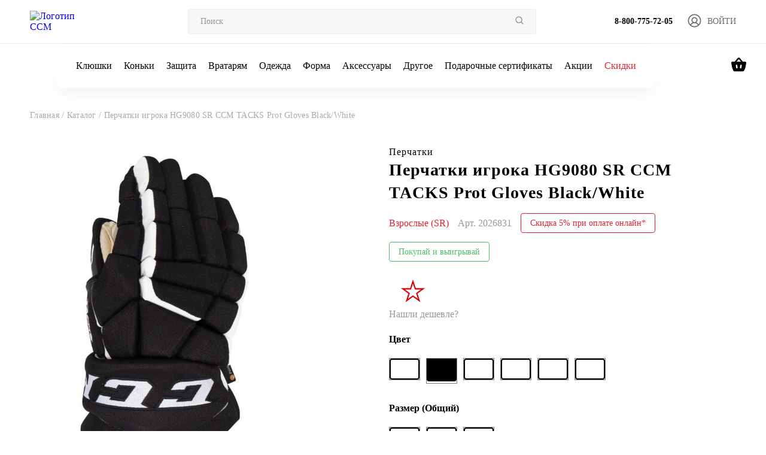

--- FILE ---
content_type: text/html; charset=UTF-8
request_url: https://ccm.ru/catalog/hg9080-sr-ccm-tacks-prot-gloves-black-white_1/
body_size: 37039
content:
    <!DOCTYPE html>
    <html lang="ru">
    <head>
            <meta charset="utf-8">
    <!-- Developer -->
    <meta name="website-developer" content="develop by sportconcept.ru"/>
    <meta name="viewport" content="width=device-width, initial-scale=1, maximum-scale=1.0, user-scalable=no">
    <!-- Google Tag Manager -->
        <!-- End Google Tag Manager -->

        <link rel="apple-touch-icon" sizes="57x57" href="/57x57.png">
    <link rel="apple-touch-icon" sizes="76x76" href="/76x76.png">
    <link rel="apple-touch-icon" sizes="120x120" href="/120x120.png">
    <link rel="apple-touch-icon" sizes="152x152" href="/152x152.png">
    <link rel="apple-touch-icon" sizes="180x180" href="/180x180.png">
    <link rel="icon" type="image/png" sizes="192x192" href="/192x192.png">
    <link rel="icon" type="image/png" sizes="57x57" href="/57x57.png">
    <link rel="icon" type="image/png" sizes="120x120" href="/120x120.png">
    <meta property="og:title" content="Перчатки игрока HG9080 SR CCM TACKS Prot Gloves Black/White">
<meta property="og:type" content="website">
<meta property="og:url" content="https://ccm.ru/catalog/hg9080-sr-ccm-tacks-prot-gloves-black-white_1/">
<meta property="og:site_name" content="ccm.ru">
<meta property="og:description" content="Перчатки игрока HG9080 SR CCM TACKS Prot Gloves Black/White  в продаже в официальном магазине экипировки для хоккея бренда CCM по цене  руб. Арт. 2026831 с доставкой по всей России.">

                <link
                rel="stylesheet"
                href="https://cdn.jsdelivr.net/npm/@fancyapps/ui@5.0/dist/fancybox/fancybox.css"
        />
        
        
        <link rel="canonical" href="https://ccm.ru:443/catalog/hg9080-sr-ccm-tacks-prot-gloves-black-white_1/"/>

        <title>Перчатки игрока HG9080 SR CCM TACKS Prot Gloves Black/White купить за  руб. Арт. 2026831 в официальном интернет-магазине CCM</title>
        <meta http-equiv="Content-Type" content="text/html; charset=UTF-8" />
<meta name="keywords" content="купить, Перчатки игрока HG9080 SR CCM TACKS Prot Gloves Black/White, заказать, цена, фото, характеристики товара, интернет магазин, доставка" />
<meta name="description" content="Перчатки игрока HG9080 SR CCM TACKS Prot Gloves Black/White  в продаже в официальном магазине экипировки для хоккея бренда CCM по цене  руб. Арт. 2026831 с доставкой по всей России." />
<script type="text/javascript" data-skip-moving="true">(function(w, d, n) {var cl = "bx-core";var ht = d.documentElement;var htc = ht ? ht.className : undefined;if (htc === undefined || htc.indexOf(cl) !== -1){return;}var ua = n.userAgent;if (/(iPad;)|(iPhone;)/i.test(ua)){cl += " bx-ios";}else if (/Windows/i.test(ua)){cl += ' bx-win';}else if (/Macintosh/i.test(ua)){cl += " bx-mac";}else if (/Linux/i.test(ua) && !/Android/i.test(ua)){cl += " bx-linux";}else if (/Android/i.test(ua)){cl += " bx-android";}cl += (/(ipad|iphone|android|mobile|touch)/i.test(ua) ? " bx-touch" : " bx-no-touch");cl += w.devicePixelRatio && w.devicePixelRatio >= 2? " bx-retina": " bx-no-retina";var ieVersion = -1;if (/AppleWebKit/.test(ua)){cl += " bx-chrome";}else if (/Opera/.test(ua)){cl += " bx-opera";}else if (/Firefox/.test(ua)){cl += " bx-firefox";}ht.className = htc ? htc + " " + cl : cl;})(window, document, navigator);</script>


<link href="/bitrix/js/ui/design-tokens/dist/ui.design-tokens.min.css?167886813422029" type="text/css"  rel="stylesheet" />
<link href="/bitrix/js/ui/fonts/opensans/ui.font.opensans.min.css?16788681332320" type="text/css"  rel="stylesheet" />
<link href="/bitrix/js/main/popup/dist/main.popup.bundle.min.css?174189323226598" type="text/css"  rel="stylesheet" />
<link href="/bitrix/css/main/themes/blue/style.min.css?1678868229331" type="text/css"  rel="stylesheet" />
<link href="/bitrix/cache/css/s1/ccm_newdis/page_8ebcb833fdc75b18e4e0a5df529a9aa6/page_8ebcb833fdc75b18e4e0a5df529a9aa6_v1.css?176844096428469" type="text/css"  rel="stylesheet" />
<link href="/bitrix/cache/css/s1/ccm_newdis/template_d820d2cef73d14a2173cb166b3cbc3d2/template_d820d2cef73d14a2173cb166b3cbc3d2_v1.css?1768440956173482" type="text/css"  data-template-style="true" rel="stylesheet" />







            
            <!-- Yandex.Metrika counter -->
            
            <!-- /Yandex.Metrika counter -->
                    
        
    </head>
<body>



    <div id="ccm-cart">
                <div class="basket__box">
    <div class="box">
        <a style="cursor: pointer;" class="close">
            <svg width="32" height="33" viewBox="0 0 32 33" fill="none" xmlns="http://www.w3.org/2000/svg">
                <path d="M2 30.75L30.5 2.25M2 2.25L30.5 30.75" stroke="#A7A7A7" stroke-width="3"
                      stroke-linecap="round" stroke-linejoin="round"/>
            </svg>
        </a>
                <div class="title">
            <h3>Ваша корзина</h3>
            <span>Товаров: 0</span>
        </div>

        <div class="list-basket">
            <h4>Корзина пустая</h4>        </div>
                    <div></div>
            </div>
</div>

            </div>

<div class="header__mobile-burger">
    <div>
        <nav>
            <ul>
            	            		<li>
	                    <a href="#" class="link__mobile-js" data-id="180514">
	                        <span>Клюшки</span>
	                        <svg width="11" height="19" viewBox="0 0 11 19" fill="none" xmlns="http://www.w3.org/2000/svg">
	                            <path d="M1 1L9.5 9.5L1 18" stroke="black" stroke-width="1.88889"/>
	                        </svg>
	                    </a>
	                </li>
            		            		<li>
	                    <a href="#" class="link__mobile-js" data-id="180515">
	                        <span>Коньки</span>
	                        <svg width="11" height="19" viewBox="0 0 11 19" fill="none" xmlns="http://www.w3.org/2000/svg">
	                            <path d="M1 1L9.5 9.5L1 18" stroke="black" stroke-width="1.88889"/>
	                        </svg>
	                    </a>
	                </li>
            		            		<li>
	                    <a href="#" class="link__mobile-js" data-id="180510">
	                        <span>Защита</span>
	                        <svg width="11" height="19" viewBox="0 0 11 19" fill="none" xmlns="http://www.w3.org/2000/svg">
	                            <path d="M1 1L9.5 9.5L1 18" stroke="black" stroke-width="1.88889"/>
	                        </svg>
	                    </a>
	                </li>
            		            		<li>
	                    <a href="#" class="link__mobile-js" data-id="180424">
	                        <span>Вратарям</span>
	                        <svg width="11" height="19" viewBox="0 0 11 19" fill="none" xmlns="http://www.w3.org/2000/svg">
	                            <path d="M1 1L9.5 9.5L1 18" stroke="black" stroke-width="1.88889"/>
	                        </svg>
	                    </a>
	                </li>
            		            		<li>
	                    <a href="#" class="link__mobile-js" data-id="180476">
	                        <span>Одежда</span>
	                        <svg width="11" height="19" viewBox="0 0 11 19" fill="none" xmlns="http://www.w3.org/2000/svg">
	                            <path d="M1 1L9.5 9.5L1 18" stroke="black" stroke-width="1.88889"/>
	                        </svg>
	                    </a>
	                </li>
            		            		<li>
	                    <a href="#" class="link__mobile-js" data-id="180491">
	                        <span>Форма</span>
	                        <svg width="11" height="19" viewBox="0 0 11 19" fill="none" xmlns="http://www.w3.org/2000/svg">
	                            <path d="M1 1L9.5 9.5L1 18" stroke="black" stroke-width="1.88889"/>
	                        </svg>
	                    </a>
	                </li>
            		            		<li>
	                    <a href="#" class="link__mobile-js" data-id="180399">
	                        <span>Аксессуары</span>
	                        <svg width="11" height="19" viewBox="0 0 11 19" fill="none" xmlns="http://www.w3.org/2000/svg">
	                            <path d="M1 1L9.5 9.5L1 18" stroke="black" stroke-width="1.88889"/>
	                        </svg>
	                    </a>
	                </li>
            		            		<li>
	                    <a href="#" class="link__mobile-js" data-id="180440">
	                        <span>Другое</span>
	                        <svg width="11" height="19" viewBox="0 0 11 19" fill="none" xmlns="http://www.w3.org/2000/svg">
	                            <path d="M1 1L9.5 9.5L1 18" stroke="black" stroke-width="1.88889"/>
	                        </svg>
	                    </a>
	                </li>
            		                <li>
                    <a href="/giftcard/">
                        <span>Подарочные сертификаты</span>
                    </a>
                </li>
                <li>
                    <a href="/promotions/">
                        <span>Акции</span>
                    </a>
                </li>
                <li>
                    <a href="/sales/">
                        <span style="color: #E3212F;">Скидки</span>
                    </a>
                </li>
				            </ul>
        </nav>
        <div class="header__contact">
            <a href="tel:88007757205">
                <svg width="18" height="18" viewBox="0 0 18 18" fill="none" xmlns="http://www.w3.org/2000/svg">
                    <path d="M16.95 18C17.25 18 17.5 17.9 17.7 17.7C17.9 17.5 18 17.25 18 16.95V12.9C18 12.6667 17.925 12.4623 17.775 12.287C17.625 12.1123 17.4333 12 17.2 11.95L13.75 11.25C13.5167 11.2167 13.279 11.2373 13.037 11.312C12.7957 11.3873 12.6 11.5 12.45 11.65L10.1 14C8.83333 13.2333 7.675 12.325 6.625 11.275C5.575 10.225 4.7 9.1 4 7.9L6.4 5.45C6.55 5.3 6.646 5.129 6.688 4.937C6.72933 4.74567 6.73333 4.53333 6.7 4.3L6.05 0.8C6.01667 0.566667 5.90833 0.375 5.725 0.225C5.54167 0.0749999 5.33333 0 5.1 0H1.05C0.75 0 0.5 0.0999999 0.299999 0.3C0.0999985 0.5 0 0.75 0 1.05C0 3.2 0.479334 5.29567 1.438 7.337C2.396 9.379 3.66267 11.1873 5.238 12.762C6.81267 14.3373 8.62067 15.604 10.662 16.562C12.704 17.5207 14.8 18 16.95 18Z" fill="#B1B1B1"/>
                </svg>
                <span>8-800-775-72-05</span>
            </a>
            <a href="mailto:SHOP@CCM.RU">
                <svg width="20" height="16" viewBox="0 0 20 16" fill="none" xmlns="http://www.w3.org/2000/svg">
                    <path d="M2 16C1.45 16 0.979333 15.8043 0.588 15.413C0.196 15.021 0 14.55 0 14V2C0 1.45 0.196 0.979333 0.588 0.588C0.979333 0.196 1.45 0 2 0H18C18.55 0 19.021 0.196 19.413 0.588C19.8043 0.979333 20 1.45 20 2V14C20 14.55 19.8043 15.021 19.413 15.413C19.021 15.8043 18.55 16 18 16H2ZM10 9L18 4V2L10 7L2 2V4L10 9Z" fill="#B1B1B1"/>
                </svg>
                <span>SHOP@CCM.RU</span>
            </a>
        </div>
    </div>
</div>

<div class="header__mobile-burger__submenu" id="modal_mob_180514">
    <div style="width: 100%;">
    	<a href="#" class="title">
            <svg width="12" height="19" viewBox="0 0 12 19" fill="none" xmlns="http://www.w3.org/2000/svg">
                <path d="M10.5 1L2 9.5L10.5 18" stroke="#A5A5A5" stroke-width="1.88889"/>
            </svg>
            <span>Клюшки</span>
        </a>
		        <nav>
        	<a href="/catalog/klyushki/" class="title">Клюшки</a>
            <ul>  
        	            	<li>
                    <a href="/catalog/klyushki-kruki-dlya-igrokov/">
                        Клюшки                        <svg width="9" height="11" viewBox="0 0 9 11" fill="none" xmlns="http://www.w3.org/2000/svg">
                            <path d="M1 1L7 5.5L1 10" stroke="black" stroke-width="2" stroke-linecap="round"/>
                        </svg>
                    </a>
                </li>
        		            	<li>
                    <a href="/catalog/lenta-dlya-klyushek/">
                        Ленты для клюшек                        <svg width="9" height="11" viewBox="0 0 9 11" fill="none" xmlns="http://www.w3.org/2000/svg">
                            <path d="M1 1L7 5.5L1 10" stroke="black" stroke-width="2" stroke-linecap="round"/>
                        </svg>
                    </a>
                </li>
        		            	<li>
                    <a href="/catalog/nadstavki-dlya-klushek-dlya-igrokov/">
                        Надставки                        <svg width="9" height="11" viewBox="0 0 9 11" fill="none" xmlns="http://www.w3.org/2000/svg">
                            <path d="M1 1L7 5.5L1 10" stroke="black" stroke-width="2" stroke-linecap="round"/>
                        </svg>
                    </a>
                </li>
        					</ul>
        </nav>
    </div>
</div>
<div class="header__mobile-burger__submenu" id="modal_mob_180515">
    <div style="width: 100%;">
    	<a href="#" class="title">
            <svg width="12" height="19" viewBox="0 0 12 19" fill="none" xmlns="http://www.w3.org/2000/svg">
                <path d="M10.5 1L2 9.5L10.5 18" stroke="#A5A5A5" stroke-width="1.88889"/>
            </svg>
            <span>Коньки</span>
        </a>
		        <nav>
        	<a href="/catalog/konki_1/" class="title">Коньки</a>
            <ul>  
        	            	<li>
                    <a href="/catalog/konki-igrokam/">
                        Коньки                        <svg width="9" height="11" viewBox="0 0 9 11" fill="none" xmlns="http://www.w3.org/2000/svg">
                            <path d="M1 1L7 5.5L1 10" stroke="black" stroke-width="2" stroke-linecap="round"/>
                        </svg>
                    </a>
                </li>
        		            	<li>
                    <a href="/catalog/stakany/">
                        Стаканы                        <svg width="9" height="11" viewBox="0 0 9 11" fill="none" xmlns="http://www.w3.org/2000/svg">
                            <path d="M1 1L7 5.5L1 10" stroke="black" stroke-width="2" stroke-linecap="round"/>
                        </svg>
                    </a>
                </li>
        		            	<li>
                    <a href="/catalog/lezviya/">
                        Лезвия                        <svg width="9" height="11" viewBox="0 0 9 11" fill="none" xmlns="http://www.w3.org/2000/svg">
                            <path d="M1 1L7 5.5L1 10" stroke="black" stroke-width="2" stroke-linecap="round"/>
                        </svg>
                    </a>
                </li>
        		            	<li>
                    <a href="/catalog/yazyki/">
                        Языки                        <svg width="9" height="11" viewBox="0 0 9 11" fill="none" xmlns="http://www.w3.org/2000/svg">
                            <path d="M1 1L7 5.5L1 10" stroke="black" stroke-width="2" stroke-linecap="round"/>
                        </svg>
                    </a>
                </li>
        		            	<li>
                    <a href="/catalog/stelki/">
                        Стельки                        <svg width="9" height="11" viewBox="0 0 9 11" fill="none" xmlns="http://www.w3.org/2000/svg">
                            <path d="M1 1L7 5.5L1 10" stroke="black" stroke-width="2" stroke-linecap="round"/>
                        </svg>
                    </a>
                </li>
        		            	<li>
                    <a href="/catalog/shnurki/">
                        Шнурки                        <svg width="9" height="11" viewBox="0 0 9 11" fill="none" xmlns="http://www.w3.org/2000/svg">
                            <path d="M1 1L7 5.5L1 10" stroke="black" stroke-width="2" stroke-linecap="round"/>
                        </svg>
                    </a>
                </li>
        		            	<li>
                    <a href="/catalog/chekhly-dlya-lezviy/">
                        Чехлы для лезвий                        <svg width="9" height="11" viewBox="0 0 9 11" fill="none" xmlns="http://www.w3.org/2000/svg">
                            <path d="M1 1L7 5.5L1 10" stroke="black" stroke-width="2" stroke-linecap="round"/>
                        </svg>
                    </a>
                </li>
        					</ul>
        </nav>
    </div>
</div>
<div class="header__mobile-burger__submenu" id="modal_mob_180510">
    <div style="width: 100%;">
    	<a href="#" class="title">
            <svg width="12" height="19" viewBox="0 0 12 19" fill="none" xmlns="http://www.w3.org/2000/svg">
                <path d="M10.5 1L2 9.5L10.5 18" stroke="#A5A5A5" stroke-width="1.88889"/>
            </svg>
            <span>Защита</span>
        </a>
		        <nav>
        	<a href="/catalog/zashchita/" class="title">Защита</a>
            <ul>  
        	            	<li>
                    <a href="/catalog/shlemy-kapi-vizori-dlya-igrokov/">
                        Шлемы                        <svg width="9" height="11" viewBox="0 0 9 11" fill="none" xmlns="http://www.w3.org/2000/svg">
                            <path d="M1 1L7 5.5L1 10" stroke="black" stroke-width="2" stroke-linecap="round"/>
                        </svg>
                    </a>
                </li>
        		            	<li>
                    <a href="/catalog/nagrudniki-dlya-igrokov/">
                        Нагрудники                        <svg width="9" height="11" viewBox="0 0 9 11" fill="none" xmlns="http://www.w3.org/2000/svg">
                            <path d="M1 1L7 5.5L1 10" stroke="black" stroke-width="2" stroke-linecap="round"/>
                        </svg>
                    </a>
                </li>
        		            	<li>
                    <a href="/catalog/perchatki-dlya-igrokov/">
                        Перчатки                        <svg width="9" height="11" viewBox="0 0 9 11" fill="none" xmlns="http://www.w3.org/2000/svg">
                            <path d="M1 1L7 5.5L1 10" stroke="black" stroke-width="2" stroke-linecap="round"/>
                        </svg>
                    </a>
                </li>
        		            	<li>
                    <a href="/catalog/nalokotniki-dlya-igrokov/">
                        Налокотники                        <svg width="9" height="11" viewBox="0 0 9 11" fill="none" xmlns="http://www.w3.org/2000/svg">
                            <path d="M1 1L7 5.5L1 10" stroke="black" stroke-width="2" stroke-linecap="round"/>
                        </svg>
                    </a>
                </li>
        		            	<li>
                    <a href="/catalog/shorty/">
                        Шорты                        <svg width="9" height="11" viewBox="0 0 9 11" fill="none" xmlns="http://www.w3.org/2000/svg">
                            <path d="M1 1L7 5.5L1 10" stroke="black" stroke-width="2" stroke-linecap="round"/>
                        </svg>
                    </a>
                </li>
        		            	<li>
                    <a href="/catalog/shchitki/">
                        Щитки                        <svg width="9" height="11" viewBox="0 0 9 11" fill="none" xmlns="http://www.w3.org/2000/svg">
                            <path d="M1 1L7 5.5L1 10" stroke="black" stroke-width="2" stroke-linecap="round"/>
                        </svg>
                    </a>
                </li>
        		            	<li>
                    <a href="/catalog/aksessuary-dlya-igrokov/">
                        Аксессуары для игрока                        <svg width="9" height="11" viewBox="0 0 9 11" fill="none" xmlns="http://www.w3.org/2000/svg">
                            <path d="M1 1L7 5.5L1 10" stroke="black" stroke-width="2" stroke-linecap="round"/>
                        </svg>
                    </a>
                </li>
        		            	<li>
                    <a href="/catalog/detskie-nabory/">
                        Детские наборы                        <svg width="9" height="11" viewBox="0 0 9 11" fill="none" xmlns="http://www.w3.org/2000/svg">
                            <path d="M1 1L7 5.5L1 10" stroke="black" stroke-width="2" stroke-linecap="round"/>
                        </svg>
                    </a>
                </li>
        					</ul>
        </nav>
    </div>
</div>
<div class="header__mobile-burger__submenu" id="modal_mob_180424">
    <div style="width: 100%;">
    	<a href="#" class="title">
            <svg width="12" height="19" viewBox="0 0 12 19" fill="none" xmlns="http://www.w3.org/2000/svg">
                <path d="M10.5 1L2 9.5L10.5 18" stroke="#A5A5A5" stroke-width="1.88889"/>
            </svg>
            <span>Вратарям</span>
        </a>
		        <nav>
        	<a href="/catalog/vrataryam/" class="title">Вратарям</a>
            <ul>  
        	            	<li>
                    <a href="/catalog/klyushki-vratariam/">
                        Клюшки                        <svg width="9" height="11" viewBox="0 0 9 11" fill="none" xmlns="http://www.w3.org/2000/svg">
                            <path d="M1 1L7 5.5L1 10" stroke="black" stroke-width="2" stroke-linecap="round"/>
                        </svg>
                    </a>
                </li>
        		            	<li>
                    <a href="/catalog/konki_2/">
                        Коньки                        <svg width="9" height="11" viewBox="0 0 9 11" fill="none" xmlns="http://www.w3.org/2000/svg">
                            <path d="M1 1L7 5.5L1 10" stroke="black" stroke-width="2" stroke-linecap="round"/>
                        </svg>
                    </a>
                </li>
        		            	<li>
                    <a href="/catalog/shlemy/">
                        Шлемы                        <svg width="9" height="11" viewBox="0 0 9 11" fill="none" xmlns="http://www.w3.org/2000/svg">
                            <path d="M1 1L7 5.5L1 10" stroke="black" stroke-width="2" stroke-linecap="round"/>
                        </svg>
                    </a>
                </li>
        		            	<li>
                    <a href="/catalog/blokery-dlya-vratarey/">
                        Блины                        <svg width="9" height="11" viewBox="0 0 9 11" fill="none" xmlns="http://www.w3.org/2000/svg">
                            <path d="M1 1L7 5.5L1 10" stroke="black" stroke-width="2" stroke-linecap="round"/>
                        </svg>
                    </a>
                </li>
        		            	<li>
                    <a href="/catalog/lovushki-dlya-vratarey/">
                        Ловушки                        <svg width="9" height="11" viewBox="0 0 9 11" fill="none" xmlns="http://www.w3.org/2000/svg">
                            <path d="M1 1L7 5.5L1 10" stroke="black" stroke-width="2" stroke-linecap="round"/>
                        </svg>
                    </a>
                </li>
        		            	<li>
                    <a href="/catalog/zashchita-dlya-vratarey/">
                        Защита                        <svg width="9" height="11" viewBox="0 0 9 11" fill="none" xmlns="http://www.w3.org/2000/svg">
                            <path d="M1 1L7 5.5L1 10" stroke="black" stroke-width="2" stroke-linecap="round"/>
                        </svg>
                    </a>
                </li>
        		            	<li>
                    <a href="/catalog/aksessuary-dlya-vratarey/">
                        Аксессуары                        <svg width="9" height="11" viewBox="0 0 9 11" fill="none" xmlns="http://www.w3.org/2000/svg">
                            <path d="M1 1L7 5.5L1 10" stroke="black" stroke-width="2" stroke-linecap="round"/>
                        </svg>
                    </a>
                </li>
        					</ul>
        </nav>
    </div>
</div>
<div class="header__mobile-burger__submenu" id="modal_mob_180476">
    <div style="width: 100%;">
    	<a href="#" class="title">
            <svg width="12" height="19" viewBox="0 0 12 19" fill="none" xmlns="http://www.w3.org/2000/svg">
                <path d="M10.5 1L2 9.5L10.5 18" stroke="#A5A5A5" stroke-width="1.88889"/>
            </svg>
            <span>Одежда</span>
        </a>
		        <nav>
        	<a href="/catalog/odezhda-dlya-khokkeista/" class="title">Одежда</a>
            <ul>  
        	            	<li>
                    <a href="/catalog/shapki/">
                        Шапки и перчатки                        <svg width="9" height="11" viewBox="0 0 9 11" fill="none" xmlns="http://www.w3.org/2000/svg">
                            <path d="M1 1L7 5.5L1 10" stroke="black" stroke-width="2" stroke-linecap="round"/>
                        </svg>
                    </a>
                </li>
        		            	<li>
                    <a href="/catalog/beysbolki-i-kepki/">
                        Бейсболки и кепки                        <svg width="9" height="11" viewBox="0 0 9 11" fill="none" xmlns="http://www.w3.org/2000/svg">
                            <path d="M1 1L7 5.5L1 10" stroke="black" stroke-width="2" stroke-linecap="round"/>
                        </svg>
                    </a>
                </li>
        		            	<li>
                    <a href="/catalog/tolstovki-i-kofty/">
                        Толстовки и худи                        <svg width="9" height="11" viewBox="0 0 9 11" fill="none" xmlns="http://www.w3.org/2000/svg">
                            <path d="M1 1L7 5.5L1 10" stroke="black" stroke-width="2" stroke-linecap="round"/>
                        </svg>
                    </a>
                </li>
        		            	<li>
                    <a href="/catalog/futbolki-i-polo/">
                        Футболки и поло                        <svg width="9" height="11" viewBox="0 0 9 11" fill="none" xmlns="http://www.w3.org/2000/svg">
                            <path d="M1 1L7 5.5L1 10" stroke="black" stroke-width="2" stroke-linecap="round"/>
                        </svg>
                    </a>
                </li>
        		            	<li>
                    <a href="/catalog/kurtki-i-vetrovki/">
                        Куртки и ветровки                        <svg width="9" height="11" viewBox="0 0 9 11" fill="none" xmlns="http://www.w3.org/2000/svg">
                            <path d="M1 1L7 5.5L1 10" stroke="black" stroke-width="2" stroke-linecap="round"/>
                        </svg>
                    </a>
                </li>
        		            	<li>
                    <a href="/catalog/bryuki/">
                        Брюки                        <svg width="9" height="11" viewBox="0 0 9 11" fill="none" xmlns="http://www.w3.org/2000/svg">
                            <path d="M1 1L7 5.5L1 10" stroke="black" stroke-width="2" stroke-linecap="round"/>
                        </svg>
                    </a>
                </li>
        		            	<li>
                    <a href="/catalog/slantsy_2/">
                        Сланцы                        <svg width="9" height="11" viewBox="0 0 9 11" fill="none" xmlns="http://www.w3.org/2000/svg">
                            <path d="M1 1L7 5.5L1 10" stroke="black" stroke-width="2" stroke-linecap="round"/>
                        </svg>
                    </a>
                </li>
        		            	<li>
                    <a href="/catalog/bele/">
                        Термобелье                        <svg width="9" height="11" viewBox="0 0 9 11" fill="none" xmlns="http://www.w3.org/2000/svg">
                            <path d="M1 1L7 5.5L1 10" stroke="black" stroke-width="2" stroke-linecap="round"/>
                        </svg>
                    </a>
                </li>
        		            	<li>
                    <a href="/catalog/trenirovochnaya-odezhda/">
                        Одежда для тренировок                        <svg width="9" height="11" viewBox="0 0 9 11" fill="none" xmlns="http://www.w3.org/2000/svg">
                            <path d="M1 1L7 5.5L1 10" stroke="black" stroke-width="2" stroke-linecap="round"/>
                        </svg>
                    </a>
                </li>
        					</ul>
        </nav>
    </div>
</div>
<div class="header__mobile-burger__submenu" id="modal_mob_180491">
    <div style="width: 100%;">
    	<a href="#" class="title">
            <svg width="12" height="19" viewBox="0 0 12 19" fill="none" xmlns="http://www.w3.org/2000/svg">
                <path d="M10.5 1L2 9.5L10.5 18" stroke="#A5A5A5" stroke-width="1.88889"/>
            </svg>
            <span>Форма</span>
        </a>
		        <nav>
        	<a href="/catalog/khokkeynaya-forma/" class="title">Форма</a>
            <ul>  
        	            	<li>
                    <a href="/catalog/dzhersi/">
                        Джерси                        <svg width="9" height="11" viewBox="0 0 9 11" fill="none" xmlns="http://www.w3.org/2000/svg">
                            <path d="M1 1L7 5.5L1 10" stroke="black" stroke-width="2" stroke-linecap="round"/>
                        </svg>
                    </a>
                </li>
        		            	<li>
                    <a href="/catalog/gamashi/">
                        Гамаши                        <svg width="9" height="11" viewBox="0 0 9 11" fill="none" xmlns="http://www.w3.org/2000/svg">
                            <path d="M1 1L7 5.5L1 10" stroke="black" stroke-width="2" stroke-linecap="round"/>
                        </svg>
                    </a>
                </li>
        					</ul>
        </nav>
    </div>
</div>
<div class="header__mobile-burger__submenu" id="modal_mob_180399">
    <div style="width: 100%;">
    	<a href="#" class="title">
            <svg width="12" height="19" viewBox="0 0 12 19" fill="none" xmlns="http://www.w3.org/2000/svg">
                <path d="M10.5 1L2 9.5L10.5 18" stroke="#A5A5A5" stroke-width="1.88889"/>
            </svg>
            <span>Аксессуары</span>
        </a>
		        <nav>
        	<a href="/catalog/aksessuary/" class="title">Аксессуары</a>
            <ul>  
        	            	<li>
                    <a href="/catalog/sumki-aksessuary/">
                        Сумки                        <svg width="9" height="11" viewBox="0 0 9 11" fill="none" xmlns="http://www.w3.org/2000/svg">
                            <path d="M1 1L7 5.5L1 10" stroke="black" stroke-width="2" stroke-linecap="round"/>
                        </svg>
                    </a>
                </li>
        		            	<li>
                    <a href="/catalog/raznoe-aksessuary/">
                        Разное                        <svg width="9" height="11" viewBox="0 0 9 11" fill="none" xmlns="http://www.w3.org/2000/svg">
                            <path d="M1 1L7 5.5L1 10" stroke="black" stroke-width="2" stroke-linecap="round"/>
                        </svg>
                    </a>
                </li>
        		            	<li>
                    <a href="/catalog/khokkeynye-trenazhery-aksessuary/">
                        Тренажеры                        <svg width="9" height="11" viewBox="0 0 9 11" fill="none" xmlns="http://www.w3.org/2000/svg">
                            <path d="M1 1L7 5.5L1 10" stroke="black" stroke-width="2" stroke-linecap="round"/>
                        </svg>
                    </a>
                </li>
        					</ul>
        </nav>
    </div>
</div>
<div class="header__mobile-burger__submenu" id="modal_mob_180440">
    <div style="width: 100%;">
    	<a href="#" class="title">
            <svg width="12" height="19" viewBox="0 0 12 19" fill="none" xmlns="http://www.w3.org/2000/svg">
                <path d="M10.5 1L2 9.5L10.5 18" stroke="#A5A5A5" stroke-width="1.88889"/>
            </svg>
            <span>Другое</span>
        </a>
		        <nav>
        	<a href="/catalog/drugoe/" class="title">Другое</a>
            <ul>  
        	            	<li>
                    <a href="/catalog/progulochnye-konki-/">
                        Прогулочные коньки                        <svg width="9" height="11" viewBox="0 0 9 11" fill="none" xmlns="http://www.w3.org/2000/svg">
                            <path d="M1 1L7 5.5L1 10" stroke="black" stroke-width="2" stroke-linecap="round"/>
                        </svg>
                    </a>
                </li>
        		            	<li>
                    <a href="/catalog/roller-khokkey-/">
                        Роллер                        <svg width="9" height="11" viewBox="0 0 9 11" fill="none" xmlns="http://www.w3.org/2000/svg">
                            <path d="M1 1L7 5.5L1 10" stroke="black" stroke-width="2" stroke-linecap="round"/>
                        </svg>
                    </a>
                </li>
        		            	<li>
                    <a href="/catalog/khokkey-s-myachom/">
                        Хоккей с мячом                        <svg width="9" height="11" viewBox="0 0 9 11" fill="none" xmlns="http://www.w3.org/2000/svg">
                            <path d="M1 1L7 5.5L1 10" stroke="black" stroke-width="2" stroke-linecap="round"/>
                        </svg>
                    </a>
                </li>
        		            	<li>
                    <a href="/catalog/ekipirovka-dlya-sudey/">
                        Судьи                        <svg width="9" height="11" viewBox="0 0 9 11" fill="none" xmlns="http://www.w3.org/2000/svg">
                            <path d="M1 1L7 5.5L1 10" stroke="black" stroke-width="2" stroke-linecap="round"/>
                        </svg>
                    </a>
                </li>
        					</ul>
        </nav>
    </div>
</div>
    <header class="header">
        <div class="search__box">
            <form method="get" action="/catalog/search.php" class="search flex aling-center justify-between">
                <input type="hidden" name="how" value="r">
                <input type="text" placeholder="Поиск" name="q">
                <button>
                    <svg width="14" height="14" viewBox="0 0 14 14" fill="none" xmlns="http://www.w3.org/2000/svg">
                        <path d="M6.08317 11.75C7.34045 11.7497 8.56149 11.3288 9.55188 10.5543L12.6657 13.6682L13.6673 12.6666L10.5535 9.55275C11.3284 8.56226 11.7495 7.34093 11.7498 6.08333C11.7498 2.95887 9.20763 0.416664 6.08317 0.416664C2.95871 0.416664 0.416504 2.95887 0.416504 6.08333C0.416504 9.20779 2.95871 11.75 6.08317 11.75ZM6.08317 1.83333C8.42705 1.83333 10.3332 3.73946 10.3332 6.08333C10.3332 8.42721 8.42705 10.3333 6.08317 10.3333C3.7393 10.3333 1.83317 8.42721 1.83317 6.08333C1.83317 3.73946 3.7393 1.83333 6.08317 1.83333Z"
                              fill="#959595"></path>
                    </svg>
                </button>
            </form>
        </div>
        <div class="header__mobile">
            <a href="/" class="header__logo left">
                <img src="/local/templates/ccm_newdis/assets/img/logo-header-mob.svg" alt="Логотип CCM">
            </a>
            <div class="right">
                <a href="tel:88007757205">
                    <svg width="18" height="18" viewBox="0 0 18 18" fill="none" xmlns="http://www.w3.org/2000/svg">
                        <path d="M3.995 2.58333C4.05 3.39917 4.1875 4.19667 4.4075 4.9575L3.3075 6.0575C2.93167 4.9575 2.69333 3.79333 2.61083 2.58333H3.995ZM13.0333 13.6017C13.8125 13.8217 14.61 13.9592 15.4167 14.0142V15.38C14.2067 15.2975 13.0425 15.0592 11.9333 14.6925L13.0333 13.6017ZM4.875 0.75H1.66667C1.1625 0.75 0.75 1.1625 0.75 1.66667C0.75 10.2742 7.72583 17.25 16.3333 17.25C16.8375 17.25 17.25 16.8375 17.25 16.3333V13.1342C17.25 12.63 16.8375 12.2175 16.3333 12.2175C15.1967 12.2175 14.0875 12.0342 13.0608 11.695C12.9698 11.662 12.8734 11.6464 12.7767 11.6492C12.5383 11.6492 12.3092 11.7408 12.1258 11.915L10.1092 13.9317C7.51081 12.6029 5.39714 10.4892 4.06833 7.89083L6.085 5.87417C6.34167 5.6175 6.415 5.26 6.31417 4.93917C5.96643 3.88322 5.79003 2.7784 5.79167 1.66667C5.79167 1.1625 5.37917 0.75 4.875 0.75Z"
                              fill="#6B6B6B"/>
                    </svg>
                </a>
                <a class="search-js">
                    <svg width="18" height="18" viewBox="0 0 18 18" fill="none" xmlns="http://www.w3.org/2000/svg">
                        <path d="M8.16683 15.5C9.79389 15.4997 11.3741 14.955 12.6557 13.9527L16.6854 17.9823L17.9816 16.6862L13.9519 12.6565C14.9547 11.3747 15.4998 9.79415 15.5002 8.16667C15.5002 4.12325 12.2102 0.833336 8.16683 0.833336C4.12341 0.833336 0.833496 4.12325 0.833496 8.16667C0.833496 12.2101 4.12341 15.5 8.16683 15.5ZM8.16683 2.66667C11.2001 2.66667 13.6668 5.13342 13.6668 8.16667C13.6668 11.1999 11.2001 13.6667 8.16683 13.6667C5.13358 13.6667 2.66683 11.1999 2.66683 8.16667C2.66683 5.13342 5.13358 2.66667 8.16683 2.66667Z"
                              fill="#6B6B6B"/>
                    </svg>
                </a>
                <a href="/personal/">
                    <svg width="19" height="19" viewBox="0 0 19 19" fill="none" xmlns="http://www.w3.org/2000/svg">
                        <path d="M18.8438 9.5C18.8442 7.94572 18.457 6.41587 17.7171 5.049C16.9772 3.68214 15.908 2.52144 14.6064 1.67202C13.3047 0.82261 11.8117 0.31132 10.2626 0.18446C8.71354 0.0575995 7.15727 0.319177 5.73477 0.945501C4.31228 1.57183 3.06849 2.54311 2.11606 3.77139C1.16363 4.99966 0.532648 6.44613 0.280262 7.97978C0.027875 9.51343 0.162057 11.0858 0.670653 12.5545C1.17925 14.0232 2.04619 15.3419 3.19297 16.391L3.30977 16.4988C5.01793 18.0096 7.2196 18.8435 9.5 18.8435C11.7804 18.8435 13.9821 18.0096 15.6902 16.4988L15.807 16.391C16.7649 15.517 17.5297 14.4526 18.0526 13.266C18.5755 12.0794 18.845 10.7967 18.8438 9.5ZM1.59375 9.5C1.59328 8.2195 1.90384 6.95803 2.49872 5.82409C3.0936 4.69016 3.955 3.71768 5.00886 2.99028C6.06271 2.26289 7.27747 1.80235 8.54867 1.64828C9.81988 1.4942 11.1095 1.65119 12.3066 2.10575C13.5037 2.56031 14.5725 3.29883 15.4211 4.25782C16.2696 5.2168 16.8725 6.36754 17.178 7.61108C17.4835 8.85462 17.4823 10.1538 17.1746 11.3967C16.867 12.6397 16.262 13.7894 15.4117 14.7469C14.6103 13.5847 13.4813 12.6871 12.1684 12.1684C12.8726 11.6137 13.3864 10.8534 13.6385 9.99315C13.8906 9.13291 13.8683 8.2155 13.5748 7.3685C13.2813 6.5215 12.7311 5.78702 12.0008 5.26719C11.2705 4.74735 10.3964 4.46801 9.5 4.46801C8.60359 4.46801 7.72946 4.74735 6.99917 5.26719C6.26887 5.78702 5.71872 6.5215 5.42522 7.3685C5.13171 8.2155 5.10944 9.13291 5.3615 9.99315C5.61357 10.8534 6.12743 11.6137 6.83164 12.1684C5.51867 12.6871 4.38968 13.5847 3.58828 14.7469C2.30115 13.3025 1.59111 11.4347 1.59375 9.5ZM6.625 8.78125C6.625 8.21263 6.79362 7.65678 7.10953 7.18399C7.42544 6.7112 7.87445 6.3427 8.39979 6.1251C8.92512 5.9075 9.50319 5.85056 10.0609 5.9615C10.6186 6.07243 11.1309 6.34625 11.5329 6.74832C11.935 7.1504 12.2088 7.66267 12.3198 8.22037C12.4307 8.77806 12.3738 9.35613 12.1562 9.88147C11.9386 10.4068 11.5701 10.8558 11.0973 11.1717C10.6245 11.4876 10.0686 11.6563 9.5 11.6563C8.73823 11.6539 8.00834 11.3502 7.46969 10.8116C6.93103 10.2729 6.62737 9.54302 6.625 8.78125ZM4.65742 15.7441C5.17755 14.9317 5.8937 14.2632 6.73996 13.8002C7.58621 13.3371 8.53535 13.0945 9.5 13.0945C10.4647 13.0945 11.4138 13.3371 12.26 13.8002C13.1063 14.2632 13.8225 14.9317 14.3426 15.7441C12.958 16.8209 11.254 17.4055 9.5 17.4055C7.74599 17.4055 6.04202 16.8209 4.65742 15.7441Z"
                              fill="#6B6B6B"/>
                    </svg>
                </a>
                <a href="#" class="header__mobile-basket basket-js">
                    <svg width="20" height="18" viewBox="0 0 20 18" fill="none" xmlns="http://www.w3.org/2000/svg">
                        <path d="M8.59216 1.0085C8.75621 0.811693 8.95969 0.651457 9.18947 0.538126C9.41926 0.424796 9.67025 0.360887 9.92625 0.350523C10.1823 0.340158 10.4376 0.383568 10.6758 0.477952C10.914 0.572336 11.1297 0.715598 11.3092 0.898499L11.4082 1.0085L15.0125 5.33333H17.7487C17.9411 5.33292 18.1314 5.37316 18.3071 5.45139C18.4829 5.52963 18.6401 5.64411 18.7685 5.78734C18.897 5.93056 18.9937 6.0993 19.0524 6.2825C19.1111 6.4657 19.1304 6.65923 19.1091 6.85042L19.0247 7.55258L18.9331 8.23092L18.8579 8.73875L18.7708 9.28417L18.6718 9.85708L18.56 10.4511L18.4353 11.057C18.3693 11.3622 18.2987 11.6684 18.2227 11.9718C18.0197 12.777 17.765 13.5682 17.46 14.3405L17.2574 14.8355L17.0612 15.2828L16.8761 15.6807L16.7899 15.8585L16.5617 16.3077C16.2683 16.8668 15.7147 17.1968 15.1289 17.2445L14.9822 17.25H5.00891C4.68843 17.2525 4.37329 17.1678 4.09719 17.0051C3.82109 16.8423 3.59442 16.6076 3.44141 16.326L3.22874 15.9135L3.06374 15.5743C3.03436 15.5119 3.00534 15.4492 2.97666 15.3864L2.79333 14.9748C2.37482 14.0027 2.03517 12.9984 1.77766 11.9718C1.72792 11.7725 1.68025 11.5727 1.63466 11.3723L1.50449 10.7783L1.38808 10.1972L1.28541 9.63525L1.19374 9.09717L1.11399 8.58933L1.04616 8.11908L0.963661 7.493L0.903161 6.98333C0.897876 6.93659 0.892682 6.88984 0.887578 6.84308C0.868363 6.66295 0.885222 6.48079 0.937173 6.30724C0.989124 6.1337 1.07512 5.97224 1.19015 5.83229C1.30518 5.69234 1.44694 5.57671 1.60715 5.49214C1.76735 5.40758 1.9428 5.35577 2.12324 5.33975L2.24791 5.33333H4.98783L8.59216 1.0085ZM17.2262 7.16667H2.77041L2.82724 7.61033L2.89691 8.11267L2.98124 8.66633L3.08024 9.26033C3.11691 9.46383 3.15449 9.67283 3.19574 9.8855L3.32683 10.5336C3.39649 10.8617 3.47349 11.1954 3.55599 11.5272C3.78875 12.4538 4.09528 13.3602 4.47266 14.2378L4.65233 14.6421L4.81916 14.9941L4.96858 15.2902L5.03458 15.4167H14.9593L15.1005 15.1389L15.2627 14.8043L15.4406 14.4166C15.777 13.6603 16.162 12.6584 16.4443 11.5272C16.5589 11.0689 16.6607 10.6032 16.7514 10.1458L16.8797 9.46933L16.9897 8.81942L17.0383 8.50867L17.1254 7.92475L17.196 7.40225L17.2262 7.16667ZM8.15399 9.76633L8.61233 12.5163C8.64433 12.7525 8.58309 12.9919 8.44159 13.1836C8.3001 13.3754 8.08947 13.5046 7.85436 13.5437C7.61926 13.5828 7.37817 13.5288 7.18221 13.3931C6.98625 13.2575 6.85083 13.0508 6.80466 12.817L6.34633 10.067C6.32256 9.94662 6.3232 9.82269 6.34821 9.70257C6.37322 9.58244 6.42209 9.46856 6.49193 9.36767C6.56178 9.26678 6.65116 9.18094 6.75479 9.11524C6.85842 9.04953 6.97419 9.00531 7.09523 8.98517C7.21627 8.96504 7.34012 8.96941 7.45944 8.99803C7.57876 9.02666 7.69111 9.07894 7.78985 9.15179C7.88859 9.22464 7.9717 9.31657 8.03425 9.42213C8.0968 9.52769 8.13752 9.64474 8.15399 9.76633ZM12.7942 9L12.9005 9.01192C13.1224 9.04853 13.323 9.16542 13.4643 9.34036C13.6056 9.51529 13.6777 9.73606 13.6668 9.96067L13.6549 10.067L13.1966 12.817C13.1577 13.0472 13.0325 13.2539 12.8464 13.3949C12.6603 13.5359 12.4275 13.6006 12.1954 13.5758C11.9632 13.551 11.7493 13.4386 11.5972 13.2615C11.4452 13.0844 11.3664 12.8559 11.377 12.6227L11.3889 12.5163L11.8472 9.76633C11.8838 9.54479 12.0005 9.34438 12.175 9.20312C12.3495 9.06187 12.5699 8.98959 12.7942 9ZM10.0002 2.18183L7.37391 5.33333H12.6264L10.0002 2.18183Z"
                              fill="#6B6B6B"/>
                    </svg>
                    
                </a>
                <div class="header__bugrer">
                    <span></span>
                    <span></span>
                </div>
            </div>
        </div>
        <div class="header__top flex aling-center justify-between">
            <div class="left flex aling-center">
                <a href="/" class="header__logo flex">
                    <img src="/local/templates/ccm_newdis/assets/img/logo-header.svg" alt="Логотип CCM">
                </a>
                <!-- <div class="city cursor-pointer">
                    <span class="flex aling-center">Москва 
                        <svg width="8" height="5" viewBox="0 0 8 5" fill="none" xmlns="http://www.w3.org/2000/svg">
                            <path d="M4 5L7.4641 0.5H0.535898L4 5Z" fill="#3F3F3F"/>
                        </svg>
                    </span>
                </div> -->
            </div>
            <div class="center">
                <form method="get" action="/catalog/search.php" class="search flex aling-center justify-between">
                    <input type="hidden" name="how" value="r">
                    <input type="text" placeholder="Поиск" name="q">
                    <button>
                        <svg width="14" height="14" viewBox="0 0 14 14" fill="none" xmlns="http://www.w3.org/2000/svg">
                            <path d="M6.08317 11.75C7.34045 11.7497 8.56149 11.3288 9.55188 10.5543L12.6657 13.6682L13.6673 12.6666L10.5535 9.55275C11.3284 8.56226 11.7495 7.34093 11.7498 6.08333C11.7498 2.95887 9.20763 0.416664 6.08317 0.416664C2.95871 0.416664 0.416504 2.95887 0.416504 6.08333C0.416504 9.20779 2.95871 11.75 6.08317 11.75ZM6.08317 1.83333C8.42705 1.83333 10.3332 3.73946 10.3332 6.08333C10.3332 8.42721 8.42705 10.3333 6.08317 10.3333C3.7393 10.3333 1.83317 8.42721 1.83317 6.08333C1.83317 3.73946 3.7393 1.83333 6.08317 1.83333Z"
                                  fill="#959595"/>
                        </svg>
                    </button>
                </form>
            </div>
            <div class="right flex aling-center">
                <a href="tel:88007757205"
                   class="header__phone">8-800-775-72-05</a>
                                <div class="cabinet flex aling-center">
                    <a href="/personal/">
                        <svg width="23" height="23" viewBox="0 0 23 23" fill="none" xmlns="http://www.w3.org/2000/svg">
                            <path d="M22.4688 11.5C22.4693 9.67541 22.0147 7.8795 21.1462 6.27492C20.2776 4.67033 19.0224 3.30777 17.4944 2.31063C15.9664 1.3135 14.2138 0.713286 12.3953 0.564363C10.5768 0.41544 8.74984 0.722509 7.07995 1.45776C5.41006 2.19301 3.94996 3.33321 2.83189 4.7751C1.71383 6.21699 0.973109 7.91502 0.676829 9.71539C0.380549 11.5158 0.538066 13.3616 1.13511 15.0857C1.73216 16.8099 2.74988 18.3579 4.0961 19.5895L4.2332 19.716C6.23843 21.4895 8.82301 22.4685 11.5 22.4685C14.177 22.4685 16.7616 21.4895 18.7668 19.716L18.9039 19.5895C20.0283 18.5634 20.9262 17.3139 21.54 15.9209C22.1539 14.528 22.4702 13.0222 22.4688 11.5ZM2.21875 11.5C2.2182 9.9968 2.58276 8.51595 3.2811 7.1848C3.97944 5.85366 4.99066 4.71205 6.22779 3.85816C7.46492 3.00426 8.89094 2.46363 10.3832 2.28276C11.8755 2.10188 13.3894 2.28617 14.7947 2.81979C16.2 3.3534 17.4547 4.22037 18.4508 5.34613C19.4469 6.47189 20.1547 7.82276 20.5133 9.28257C20.8719 10.7424 20.8705 12.2674 20.5094 13.7266C20.1482 15.1858 19.438 16.5354 18.4398 17.6594C17.4991 16.295 16.1737 15.2414 14.6324 14.6324C15.4591 13.9813 16.0623 13.0888 16.3582 12.0789C16.6541 11.0691 16.628 9.99211 16.2834 8.9978C15.9389 8.0035 15.2931 7.14128 14.4358 6.53104C13.5785 5.9208 12.5523 5.59288 11.5 5.59288C10.4477 5.59288 9.42154 5.9208 8.56424 6.53104C7.70694 7.14128 7.06111 8.0035 6.71656 8.9978C6.37201 9.99211 6.34586 11.0691 6.64176 12.0789C6.93766 13.0888 7.5409 13.9813 8.36758 14.6324C6.82627 15.2414 5.50093 16.295 4.56016 17.6594C3.04918 15.9638 2.21565 13.7711 2.21875 11.5ZM8.125 10.6563C8.125 9.98874 8.32294 9.33622 8.69379 8.7812C9.06464 8.22619 9.59174 7.7936 10.2084 7.53816C10.8251 7.28271 11.5037 7.21588 12.1584 7.3461C12.8131 7.47633 13.4145 7.79776 13.8865 8.26977C14.3585 8.74177 14.6799 9.34314 14.8102 9.99782C14.9404 10.6525 14.8735 11.3311 14.6181 11.9478C14.3627 12.5645 13.9301 13.0916 13.3751 13.4625C12.82 13.8333 12.1675 14.0313 11.5 14.0313C10.6058 14.0285 9.74892 13.672 9.11659 13.0397C8.48426 12.4073 8.12778 11.5505 8.125 10.6563ZM5.81524 18.8301C6.42582 17.8764 7.26652 17.0916 8.25995 16.548C9.25338 16.0045 10.3676 15.7196 11.5 15.7196C12.6324 15.7196 13.7466 16.0045 14.7401 16.548C15.7335 17.0916 16.5742 17.8764 17.1848 18.8301C15.5594 20.0941 13.5591 20.7804 11.5 20.7804C9.44095 20.7804 7.44063 20.0941 5.81524 18.8301Z"
                                  fill="#6B6B6B"/>
                        </svg>
                    </a>
                    <a href="/personal/">
                        <span class="cabinet__name">ВОЙТИ</span>
                    </a>
                </div>
            </div>
        </div>
        <div class="header__bottom">
    <div class="menu flex justify-between">
        <div></div>
        <div class="center">
            <nav class="header__menu">
                <ul class="flex aling-center">
                                            <li class="cursor-pointer"><a class="flex aling-center" data-id="180514"
                                                      style="color: initial;"
                                                      href="/catalog/klyushki/">Клюшки</a></li>
                                                <li class="cursor-pointer"><a class="flex aling-center" data-id="180515"
                                                      style="color: initial;"
                                                      href="/catalog/konki_1/">Коньки</a></li>
                                                <li class="cursor-pointer"><a class="flex aling-center" data-id="180510"
                                                      style="color: initial;"
                                                      href="/catalog/zashchita/">Защита</a></li>
                                                <li class="cursor-pointer"><a class="flex aling-center" data-id="180424"
                                                      style="color: initial;"
                                                      href="/catalog/vrataryam/">Вратарям</a></li>
                                                <li class="cursor-pointer"><a class="flex aling-center" data-id="180476"
                                                      style="color: initial;"
                                                      href="/catalog/odezhda-dlya-khokkeista/">Одежда</a></li>
                                                <li class="cursor-pointer"><a class="flex aling-center" data-id="180491"
                                                      style="color: initial;"
                                                      href="/catalog/khokkeynaya-forma/">Форма</a></li>
                                                <li class="cursor-pointer"><a class="flex aling-center" data-id="180399"
                                                      style="color: initial;"
                                                      href="/catalog/aksessuary/">Аксессуары</a></li>
                                                <li class="cursor-pointer"><a class="flex aling-center" data-id="180440"
                                                      style="color: initial;"
                                                      href="/catalog/drugoe/">Другое</a></li>
                                            <li class="cursor-pointer"><a class="flex aling-center" style="color: initial;" href="/giftcard/">Подарочные
                            сертификаты</a></li>
                    <li class="cursor-pointer"><a class="flex aling-center" style="color: initial;" href="/promotions/">Акции</a>
                    </li>
                    <li class="cursor-pointer"><a class="flex aling-center" style="color: #E3212F;" href="/sales/">Скидки</a>
                    </li>
					
                </ul>
            </nav>
        </div>
        <a style="cursor: pointer;" class="right flex aling-center basket-wrap ">
            <div class="basket">
                <svg width="31" height="30" viewBox="0 0 31 30" fill="none" xmlns="http://www.w3.org/2000/svg">
                    <path fill-rule="evenodd" clip-rule="evenodd"
                          d="M13.5802 4.1025C13.8039 3.83413 14.0814 3.61563 14.3947 3.46109C14.7081 3.30654 15.0503 3.2194 15.3994 3.20526C15.7485 3.19113 16.0967 3.25032 16.4215 3.37903C16.7463 3.50774 17.0406 3.70309 17.2852 3.9525L17.4202 4.1025L22.3352 10H26.0665C26.3288 9.99945 26.5883 10.0543 26.8279 10.161C27.0676 10.2677 27.282 10.4238 27.4571 10.6191C27.6322 10.8144 27.7641 11.0445 27.8441 11.2943C27.9242 11.5441 27.9505 11.808 27.9215 12.0688L27.8065 13.0263L27.6815 13.9513L27.579 14.6438L27.4602 15.3875L27.3252 16.1688L27.1727 16.9788L27.0027 17.805C26.9127 18.2213 26.8165 18.6388 26.7127 19.0525C26.436 20.1505 26.0886 21.2294 25.6727 22.2825L25.3965 22.9575L25.129 23.5675L24.8765 24.11L24.759 24.3525L24.4477 24.965C24.0477 25.7275 23.2927 26.1775 22.494 26.2425L22.294 26.25H8.69397C8.25694 26.2534 7.82721 26.138 7.45071 25.916C7.07422 25.6941 6.76512 25.374 6.55647 24.99L6.26647 24.4275L6.04147 23.965C6.00141 23.8798 5.96182 23.7944 5.92272 23.7088L5.67272 23.1475C5.10202 21.8218 4.63886 20.4524 4.28772 19.0525C4.21989 18.7807 4.15489 18.5082 4.09272 18.235L3.91522 17.425L3.75647 16.6325L3.61647 15.8663L3.49147 15.1325L3.38272 14.44L3.29022 13.7988L3.17772 12.945L3.09522 12.25C3.08801 12.1863 3.08093 12.1225 3.07397 12.0588C3.04777 11.8131 3.07076 11.5647 3.1416 11.3281C3.21244 11.0914 3.32971 10.8712 3.48657 10.6804C3.64343 10.4896 3.83674 10.3319 4.0552 10.2166C4.27366 10.1012 4.51291 10.0306 4.75897 10.0088L4.92897 10H8.66522L13.5802 4.1025ZM12.9515 15.9025C12.8669 15.6076 12.6768 15.354 12.4174 15.1902C12.158 15.0263 11.8474 14.9636 11.5448 15.014C11.2421 15.0643 10.9686 15.2242 10.7762 15.4632C10.5838 15.7022 10.486 16.0036 10.5015 16.31L10.5177 16.455L11.1427 20.205L11.174 20.3475C11.2585 20.6424 11.4486 20.896 11.708 21.0598C11.9674 21.2237 12.278 21.2864 12.5806 21.2361C12.8833 21.1857 13.1569 21.0258 13.3493 20.7868C13.5417 20.5478 13.6394 20.2464 13.624 19.94L13.6077 19.795L12.9827 16.045L12.9515 15.9025ZM19.4552 15.0175C19.1531 14.9671 18.843 15.0294 18.5838 15.1925C18.3245 15.3557 18.1342 15.6083 18.049 15.9025L18.0177 16.045L17.3927 19.795C17.3405 20.1095 17.4105 20.4321 17.5883 20.6967C17.7661 20.9613 18.0382 21.148 18.3491 21.2186C18.66 21.2891 18.9861 21.2383 19.2607 21.0764C19.5354 20.9144 19.7377 20.6537 19.8265 20.3475L19.8577 20.205L20.4827 16.455C20.5369 16.1281 20.4592 15.7931 20.2665 15.5236C20.0738 15.254 19.782 15.072 19.4552 15.0175ZM15.5002 5.7025L11.919 10H19.0815L15.5002 5.7025Z"
                          fill="white"/>
                </svg>
                            </div>
        </a>
    </div>
            <div class="modal__menu" id="modal_180514">

            <div class="box-content">
                                                <nav class="list-menu">
                    <div><ul>                        <li class="list-menu-subitem">
                                                            <img src="/upload/uf/759/ui1hhu91kd0urrjc2e2drdrv8eytm4oe/ico_player_sticks_1_-_1_.svg" alt="" class="submenu-item-thumb">
                                                            <a href="/catalog/klyushki-kruki-dlya-igrokov/"><span
                                        class="hover_line">Клюшки</span>
                                <svg width="9" height="11" viewBox="0 0 9 11" fill="none"
                                     xmlns="http://www.w3.org/2000/svg">
                                    <path d="M1 1L7 5.5L1 10" stroke="black" stroke-width="2" stroke-linecap="round"/>
                                </svg>
                            </a>
                        </li>
                                                <li class="list-menu-subitem">
                                                            <img src="/upload/uf/dad/i04ubd5ljpx4k4s1ocpgi0zx3qmljgx4/lenta.jpg" alt="" class="submenu-item-thumb">
                                                            <a href="/catalog/lenta-dlya-klyushek/"><span
                                        class="hover_line">Ленты для клюшек</span>
                                <svg width="9" height="11" viewBox="0 0 9 11" fill="none"
                                     xmlns="http://www.w3.org/2000/svg">
                                    <path d="M1 1L7 5.5L1 10" stroke="black" stroke-width="2" stroke-linecap="round"/>
                                </svg>
                            </a>
                        </li>
                                                <li class="list-menu-subitem">
                                                            <img src="/upload/uf/78e/gf7khiz5c5vt4wtu8ljfde33vw8hliyo/nadsiavi.png" alt="" class="submenu-item-thumb">
                                                            <a href="/catalog/nadstavki-dlya-klushek-dlya-igrokov/"><span
                                        class="hover_line">Надставки</span>
                                <svg width="9" height="11" viewBox="0 0 9 11" fill="none"
                                     xmlns="http://www.w3.org/2000/svg">
                                    <path d="M1 1L7 5.5L1 10" stroke="black" stroke-width="2" stroke-linecap="round"/>
                                </svg>
                            </a>
                        </li>
                        </ul></div>                </nav>
            </div>
        </div>
                <div class="modal__menu" id="modal_180515">

            <div class="box-content">
                                                <nav class="list-menu">
                    <div><ul>                        <li class="list-menu-subitem">
                                                            <img src="/upload/uf/8d0/ico_player_skates_1_.svg" alt="" class="submenu-item-thumb">
                                                            <a href="/catalog/konki-igrokam/"><span
                                        class="hover_line">Коньки</span>
                                <svg width="9" height="11" viewBox="0 0 9 11" fill="none"
                                     xmlns="http://www.w3.org/2000/svg">
                                    <path d="M1 1L7 5.5L1 10" stroke="black" stroke-width="2" stroke-linecap="round"/>
                                </svg>
                            </a>
                        </li>
                                                <li class="list-menu-subitem">
                                                            <img src="/upload/uf/7f2/f9a2jk5poqu9f32jqqbb6k0eyl9i9krm/stakany.jpg" alt="" class="submenu-item-thumb">
                                                            <a href="/catalog/stakany/"><span
                                        class="hover_line">Стаканы</span>
                                <svg width="9" height="11" viewBox="0 0 9 11" fill="none"
                                     xmlns="http://www.w3.org/2000/svg">
                                    <path d="M1 1L7 5.5L1 10" stroke="black" stroke-width="2" stroke-linecap="round"/>
                                </svg>
                            </a>
                        </li>
                                                <li class="list-menu-subitem">
                                                            <img src="/upload/uf/98f/cyt3hchtmbzwxvqj9u5q4wna3vcjzht9/lezviya.png" alt="" class="submenu-item-thumb">
                                                            <a href="/catalog/lezviya/"><span
                                        class="hover_line">Лезвия</span>
                                <svg width="9" height="11" viewBox="0 0 9 11" fill="none"
                                     xmlns="http://www.w3.org/2000/svg">
                                    <path d="M1 1L7 5.5L1 10" stroke="black" stroke-width="2" stroke-linecap="round"/>
                                </svg>
                            </a>
                        </li>
                        </ul></div><div><ul>                        <li class="list-menu-subitem">
                                                            <img src="/upload/uf/7c0/oc2m71c2btt0piwyw0r6j03qkoywfa8i/yazyki.png" alt="" class="submenu-item-thumb">
                                                            <a href="/catalog/yazyki/"><span
                                        class="hover_line">Языки</span>
                                <svg width="9" height="11" viewBox="0 0 9 11" fill="none"
                                     xmlns="http://www.w3.org/2000/svg">
                                    <path d="M1 1L7 5.5L1 10" stroke="black" stroke-width="2" stroke-linecap="round"/>
                                </svg>
                            </a>
                        </li>
                                                <li class="list-menu-subitem">
                                                            <img src="/upload/uf/585/ok7qd7sa9mxp32lan6qdo4o6f1p397cx/stelki.jpg" alt="" class="submenu-item-thumb">
                                                            <a href="/catalog/stelki/"><span
                                        class="hover_line">Стельки</span>
                                <svg width="9" height="11" viewBox="0 0 9 11" fill="none"
                                     xmlns="http://www.w3.org/2000/svg">
                                    <path d="M1 1L7 5.5L1 10" stroke="black" stroke-width="2" stroke-linecap="round"/>
                                </svg>
                            </a>
                        </li>
                                                <li class="list-menu-subitem">
                                                            <img src="/upload/uf/fb0/gkxykgtykbyub4wn3xx8e1a6mgicckq9/shnurki.png" alt="" class="submenu-item-thumb">
                                                            <a href="/catalog/shnurki/"><span
                                        class="hover_line">Шнурки</span>
                                <svg width="9" height="11" viewBox="0 0 9 11" fill="none"
                                     xmlns="http://www.w3.org/2000/svg">
                                    <path d="M1 1L7 5.5L1 10" stroke="black" stroke-width="2" stroke-linecap="round"/>
                                </svg>
                            </a>
                        </li>
                        </ul></div><div><ul>                        <li class="list-menu-subitem">
                                                            <img src="/upload/uf/856/zu2mr4ht26ydow1tt6iyid7sckrk1ix1/chekhly.jpg" alt="" class="submenu-item-thumb">
                                                            <a href="/catalog/chekhly-dlya-lezviy/"><span
                                        class="hover_line">Чехлы для лезвий</span>
                                <svg width="9" height="11" viewBox="0 0 9 11" fill="none"
                                     xmlns="http://www.w3.org/2000/svg">
                                    <path d="M1 1L7 5.5L1 10" stroke="black" stroke-width="2" stroke-linecap="round"/>
                                </svg>
                            </a>
                        </li>
                                        </nav>
            </div>
        </div>
                <div class="modal__menu" id="modal_180510">

            <div class="box-content">
                                                <nav class="list-menu">
                    <div><ul>                        <li class="list-menu-subitem">
                                                            <img src="/upload/uf/78e/icon_player_helmets_1_.svg" alt="" class="submenu-item-thumb">
                                                            <a href="/catalog/shlemy-kapi-vizori-dlya-igrokov/"><span
                                        class="hover_line">Шлемы</span>
                                <svg width="9" height="11" viewBox="0 0 9 11" fill="none"
                                     xmlns="http://www.w3.org/2000/svg">
                                    <path d="M1 1L7 5.5L1 10" stroke="black" stroke-width="2" stroke-linecap="round"/>
                                </svg>
                            </a>
                        </li>
                                                <li class="list-menu-subitem">
                                                            <img src="/upload/uf/aed/tlre6ph8s0v0p8ch79ut3dqtumoje6c3/nagrudniki.png" alt="" class="submenu-item-thumb">
                                                            <a href="/catalog/nagrudniki-dlya-igrokov/"><span
                                        class="hover_line">Нагрудники</span>
                                <svg width="9" height="11" viewBox="0 0 9 11" fill="none"
                                     xmlns="http://www.w3.org/2000/svg">
                                    <path d="M1 1L7 5.5L1 10" stroke="black" stroke-width="2" stroke-linecap="round"/>
                                </svg>
                            </a>
                        </li>
                                                <li class="list-menu-subitem">
                                                            <img src="/upload/uf/993/bsb3lr5iwfipvfmsag8702nurb9rab4p/perchatki.jpg" alt="" class="submenu-item-thumb">
                                                            <a href="/catalog/perchatki-dlya-igrokov/"><span
                                        class="hover_line">Перчатки</span>
                                <svg width="9" height="11" viewBox="0 0 9 11" fill="none"
                                     xmlns="http://www.w3.org/2000/svg">
                                    <path d="M1 1L7 5.5L1 10" stroke="black" stroke-width="2" stroke-linecap="round"/>
                                </svg>
                            </a>
                        </li>
                        </ul></div><div><ul>                        <li class="list-menu-subitem">
                                                            <img src="/upload/uf/c33/3ffq5vxm0upzria13c9mf8mtc3knqixx/EP9080_Froalokotnikint.png" alt="" class="submenu-item-thumb">
                                                            <a href="/catalog/nalokotniki-dlya-igrokov/"><span
                                        class="hover_line">Налокотники</span>
                                <svg width="9" height="11" viewBox="0 0 9 11" fill="none"
                                     xmlns="http://www.w3.org/2000/svg">
                                    <path d="M1 1L7 5.5L1 10" stroke="black" stroke-width="2" stroke-linecap="round"/>
                                </svg>
                            </a>
                        </li>
                                                <li class="list-menu-subitem">
                                                            <img src="/upload/uf/6d7/ziugpxmb121d90bkgrew11zd7bt93oho/shorty.jpg" alt="" class="submenu-item-thumb">
                                                            <a href="/catalog/shorty/"><span
                                        class="hover_line">Шорты</span>
                                <svg width="9" height="11" viewBox="0 0 9 11" fill="none"
                                     xmlns="http://www.w3.org/2000/svg">
                                    <path d="M1 1L7 5.5L1 10" stroke="black" stroke-width="2" stroke-linecap="round"/>
                                </svg>
                            </a>
                        </li>
                                                <li class="list-menu-subitem">
                                                            <img src="/upload/uf/d48/xhbrp1zs59zcec3f6u3zxl0wdqefnv16/shchitki.jpg" alt="" class="submenu-item-thumb">
                                                            <a href="/catalog/shchitki/"><span
                                        class="hover_line">Щитки</span>
                                <svg width="9" height="11" viewBox="0 0 9 11" fill="none"
                                     xmlns="http://www.w3.org/2000/svg">
                                    <path d="M1 1L7 5.5L1 10" stroke="black" stroke-width="2" stroke-linecap="round"/>
                                </svg>
                            </a>
                        </li>
                        </ul></div><div><ul>                        <li class="list-menu-subitem">
                                                            <img src="/upload/uf/8f7/ico_accesories_1_.svg" alt="" class="submenu-item-thumb">
                                                            <a href="/catalog/aksessuary-dlya-igrokov/"><span
                                        class="hover_line">Аксессуары для игрока</span>
                                <svg width="9" height="11" viewBox="0 0 9 11" fill="none"
                                     xmlns="http://www.w3.org/2000/svg">
                                    <path d="M1 1L7 5.5L1 10" stroke="black" stroke-width="2" stroke-linecap="round"/>
                                </svg>
                            </a>
                        </li>
                                                <li class="list-menu-subitem">
                                                            <img src="/upload/uf/81d/u3hwihxjk40muabw8rno0vwtnan7j6bt/nabory.jpg" alt="" class="submenu-item-thumb">
                                                            <a href="/catalog/detskie-nabory/"><span
                                        class="hover_line">Детские наборы</span>
                                <svg width="9" height="11" viewBox="0 0 9 11" fill="none"
                                     xmlns="http://www.w3.org/2000/svg">
                                    <path d="M1 1L7 5.5L1 10" stroke="black" stroke-width="2" stroke-linecap="round"/>
                                </svg>
                            </a>
                        </li>
                                        </nav>
            </div>
        </div>
                <div class="modal__menu" id="modal_180424">

            <div class="box-content">
                                                <nav class="list-menu">
                    <div><ul>                        <li class="list-menu-subitem">
                                                            <img src="/upload/uf/57a/g_stick_1_.svg" alt="" class="submenu-item-thumb">
                                                            <a href="/catalog/klyushki-vratariam/"><span
                                        class="hover_line">Клюшки</span>
                                <svg width="9" height="11" viewBox="0 0 9 11" fill="none"
                                     xmlns="http://www.w3.org/2000/svg">
                                    <path d="M1 1L7 5.5L1 10" stroke="black" stroke-width="2" stroke-linecap="round"/>
                                </svg>
                            </a>
                        </li>
                                                <li class="list-menu-subitem">
                                                            <img src="/upload/uf/73b/1qu02360fl2wcz13g2etnalpr5fv20lj/g_skates_1_.svg" alt="" class="submenu-item-thumb">
                                                            <a href="/catalog/konki_2/"><span
                                        class="hover_line">Коньки</span>
                                <svg width="9" height="11" viewBox="0 0 9 11" fill="none"
                                     xmlns="http://www.w3.org/2000/svg">
                                    <path d="M1 1L7 5.5L1 10" stroke="black" stroke-width="2" stroke-linecap="round"/>
                                </svg>
                            </a>
                        </li>
                                                <li class="list-menu-subitem">
                                                            <img src="/upload/uf/513/gjergptn3x3wgonwqk4bjj09qosfnkkf/shlemy.png" alt="" class="submenu-item-thumb">
                                                            <a href="/catalog/shlemy/"><span
                                        class="hover_line">Шлемы</span>
                                <svg width="9" height="11" viewBox="0 0 9 11" fill="none"
                                     xmlns="http://www.w3.org/2000/svg">
                                    <path d="M1 1L7 5.5L1 10" stroke="black" stroke-width="2" stroke-linecap="round"/>
                                </svg>
                            </a>
                        </li>
                        </ul></div><div><ul>                        <li class="list-menu-subitem">
                                                            <img src="/upload/uf/635/loipjc2n339niy9wey5zfbrequ423ll6/blin.png" alt="" class="submenu-item-thumb">
                                                            <a href="/catalog/blokery-dlya-vratarey/"><span
                                        class="hover_line">Блины</span>
                                <svg width="9" height="11" viewBox="0 0 9 11" fill="none"
                                     xmlns="http://www.w3.org/2000/svg">
                                    <path d="M1 1L7 5.5L1 10" stroke="black" stroke-width="2" stroke-linecap="round"/>
                                </svg>
                            </a>
                        </li>
                                                <li class="list-menu-subitem">
                                                            <img src="/upload/uf/549/uc03sjjkiuwv4pet1d9hpozw7p8o7c3u/lovushka.jpg" alt="" class="submenu-item-thumb">
                                                            <a href="/catalog/lovushki-dlya-vratarey/"><span
                                        class="hover_line">Ловушки</span>
                                <svg width="9" height="11" viewBox="0 0 9 11" fill="none"
                                     xmlns="http://www.w3.org/2000/svg">
                                    <path d="M1 1L7 5.5L1 10" stroke="black" stroke-width="2" stroke-linecap="round"/>
                                </svg>
                            </a>
                        </li>
                                                <li class="list-menu-subitem">
                                                            <img src="/upload/uf/bdf/66ur70tmq44ks9xfd1of32jy6had7d4q/zashchita.png" alt="" class="submenu-item-thumb">
                                                            <a href="/catalog/zashchita-dlya-vratarey/"><span
                                        class="hover_line">Защита</span>
                                <svg width="9" height="11" viewBox="0 0 9 11" fill="none"
                                     xmlns="http://www.w3.org/2000/svg">
                                    <path d="M1 1L7 5.5L1 10" stroke="black" stroke-width="2" stroke-linecap="round"/>
                                </svg>
                            </a>
                        </li>
                        </ul></div><div><ul>                        <li class="list-menu-subitem">
                                                            <img src="/upload/uf/ad6/acsessories_vratari_1_.svg" alt="" class="submenu-item-thumb">
                                                            <a href="/catalog/aksessuary-dlya-vratarey/"><span
                                        class="hover_line">Аксессуары</span>
                                <svg width="9" height="11" viewBox="0 0 9 11" fill="none"
                                     xmlns="http://www.w3.org/2000/svg">
                                    <path d="M1 1L7 5.5L1 10" stroke="black" stroke-width="2" stroke-linecap="round"/>
                                </svg>
                            </a>
                        </li>
                                        </nav>
            </div>
        </div>
                <div class="modal__menu" id="modal_180476">

            <div class="box-content">
                                                <nav class="list-menu">
                    <div><ul>                        <li class="list-menu-subitem">
                                                            <img src="/upload/uf/7e2/3slon2xp3xjgd17stqal355i5lw4clq8/shapki.png" alt="" class="submenu-item-thumb">
                                                            <a href="/catalog/shapki/"><span
                                        class="hover_line">Шапки и перчатки</span>
                                <svg width="9" height="11" viewBox="0 0 9 11" fill="none"
                                     xmlns="http://www.w3.org/2000/svg">
                                    <path d="M1 1L7 5.5L1 10" stroke="black" stroke-width="2" stroke-linecap="round"/>
                                </svg>
                            </a>
                        </li>
                                                <li class="list-menu-subitem">
                                                            <img src="/upload/uf/23a/6cgdp9y9u1ya3qofslu12uze4e1n6b0p/kepka.png" alt="" class="submenu-item-thumb">
                                                            <a href="/catalog/beysbolki-i-kepki/"><span
                                        class="hover_line">Бейсболки и кепки</span>
                                <svg width="9" height="11" viewBox="0 0 9 11" fill="none"
                                     xmlns="http://www.w3.org/2000/svg">
                                    <path d="M1 1L7 5.5L1 10" stroke="black" stroke-width="2" stroke-linecap="round"/>
                                </svg>
                            </a>
                        </li>
                                                <li class="list-menu-subitem">
                                                            <img src="/upload/uf/a3d/3ospsy9q1e4ntiyhs4ujjdxio04p71g1/tolstovki.png" alt="" class="submenu-item-thumb">
                                                            <a href="/catalog/tolstovki-i-kofty/"><span
                                        class="hover_line">Толстовки и худи</span>
                                <svg width="9" height="11" viewBox="0 0 9 11" fill="none"
                                     xmlns="http://www.w3.org/2000/svg">
                                    <path d="M1 1L7 5.5L1 10" stroke="black" stroke-width="2" stroke-linecap="round"/>
                                </svg>
                            </a>
                        </li>
                        </ul></div><div><ul>                        <li class="list-menu-subitem">
                                                            <img src="/upload/uf/7c3/gku9epia783n2ybsojp9vtufddmu04ko/futbolka.png" alt="" class="submenu-item-thumb">
                                                            <a href="/catalog/futbolki-i-polo/"><span
                                        class="hover_line">Футболки и поло</span>
                                <svg width="9" height="11" viewBox="0 0 9 11" fill="none"
                                     xmlns="http://www.w3.org/2000/svg">
                                    <path d="M1 1L7 5.5L1 10" stroke="black" stroke-width="2" stroke-linecap="round"/>
                                </svg>
                            </a>
                        </li>
                                                <li class="list-menu-subitem">
                                                            <img src="/upload/uf/a15/gshsldq6jhy3fv9bbw3nndfery8ebe1d/kurtka.png" alt="" class="submenu-item-thumb">
                                                            <a href="/catalog/kurtki-i-vetrovki/"><span
                                        class="hover_line">Куртки и ветровки</span>
                                <svg width="9" height="11" viewBox="0 0 9 11" fill="none"
                                     xmlns="http://www.w3.org/2000/svg">
                                    <path d="M1 1L7 5.5L1 10" stroke="black" stroke-width="2" stroke-linecap="round"/>
                                </svg>
                            </a>
                        </li>
                                                <li class="list-menu-subitem">
                                                            <img src="/upload/uf/122/8ktaqaaxc3t90ibkcylfas2n20x5uo2v/shtany.png" alt="" class="submenu-item-thumb">
                                                            <a href="/catalog/bryuki/"><span
                                        class="hover_line">Брюки</span>
                                <svg width="9" height="11" viewBox="0 0 9 11" fill="none"
                                     xmlns="http://www.w3.org/2000/svg">
                                    <path d="M1 1L7 5.5L1 10" stroke="black" stroke-width="2" stroke-linecap="round"/>
                                </svg>
                            </a>
                        </li>
                        </ul></div><div><ul>                        <li class="list-menu-subitem">
                                                            <img src="/upload/uf/6fa/s3ae1e3pyk66t6jysepvlwibpbvx6hht/tapki.png" alt="" class="submenu-item-thumb">
                                                            <a href="/catalog/slantsy_2/"><span
                                        class="hover_line">Сланцы</span>
                                <svg width="9" height="11" viewBox="0 0 9 11" fill="none"
                                     xmlns="http://www.w3.org/2000/svg">
                                    <path d="M1 1L7 5.5L1 10" stroke="black" stroke-width="2" stroke-linecap="round"/>
                                </svg>
                            </a>
                        </li>
                                                <li class="list-menu-subitem">
                                                            <img src="/upload/uf/782/underwear_1_.svg" alt="" class="submenu-item-thumb">
                                                            <a href="/catalog/bele/"><span
                                        class="hover_line">Термобелье</span>
                                <svg width="9" height="11" viewBox="0 0 9 11" fill="none"
                                     xmlns="http://www.w3.org/2000/svg">
                                    <path d="M1 1L7 5.5L1 10" stroke="black" stroke-width="2" stroke-linecap="round"/>
                                </svg>
                            </a>
                        </li>
                                                <li class="list-menu-subitem">
                                                            <img src="/upload/uf/53d/k5h601uuxkd6dwfkg9wwo2gxqn3xdrgt/nabor.jpg" alt="" class="submenu-item-thumb">
                                                            <a href="/catalog/trenirovochnaya-odezhda/"><span
                                        class="hover_line">Одежда для тренировок</span>
                                <svg width="9" height="11" viewBox="0 0 9 11" fill="none"
                                     xmlns="http://www.w3.org/2000/svg">
                                    <path d="M1 1L7 5.5L1 10" stroke="black" stroke-width="2" stroke-linecap="round"/>
                                </svg>
                            </a>
                        </li>
                        </ul></div>                </nav>
            </div>
        </div>
                <div class="modal__menu" id="modal_180491">

            <div class="box-content">
                                                <nav class="list-menu">
                    <div><ul>                        <li class="list-menu-subitem">
                                                            <img src="/upload/uf/b8f/rnuo9d7q39mhbm3mcdatgxhhbue6fg21/dzhersi.jpg" alt="" class="submenu-item-thumb">
                                                            <a href="/catalog/dzhersi/"><span
                                        class="hover_line">Джерси</span>
                                <svg width="9" height="11" viewBox="0 0 9 11" fill="none"
                                     xmlns="http://www.w3.org/2000/svg">
                                    <path d="M1 1L7 5.5L1 10" stroke="black" stroke-width="2" stroke-linecap="round"/>
                                </svg>
                            </a>
                        </li>
                                                <li class="list-menu-subitem">
                                                            <img src="/upload/uf/200/wuiek04jb14aloxnjhi6luty2wpi0fxj/gamashi.png" alt="" class="submenu-item-thumb">
                                                            <a href="/catalog/gamashi/"><span
                                        class="hover_line">Гамаши</span>
                                <svg width="9" height="11" viewBox="0 0 9 11" fill="none"
                                     xmlns="http://www.w3.org/2000/svg">
                                    <path d="M1 1L7 5.5L1 10" stroke="black" stroke-width="2" stroke-linecap="round"/>
                                </svg>
                            </a>
                        </li>
                                        </nav>
            </div>
        </div>
                <div class="modal__menu" id="modal_180399">

            <div class="box-content">
                                                <nav class="list-menu">
                    <div><ul>                        <li class="list-menu-subitem">
                                                            <img src="/upload/uf/7b9/bags_1_.svg" alt="" class="submenu-item-thumb">
                                                            <a href="/catalog/sumki-aksessuary/"><span
                                        class="hover_line">Сумки</span>
                                <svg width="9" height="11" viewBox="0 0 9 11" fill="none"
                                     xmlns="http://www.w3.org/2000/svg">
                                    <path d="M1 1L7 5.5L1 10" stroke="black" stroke-width="2" stroke-linecap="round"/>
                                </svg>
                            </a>
                        </li>
                                                <li class="list-menu-subitem">
                                                            <img src="/upload/uf/0fe/different_1_.svg" alt="" class="submenu-item-thumb">
                                                            <a href="/catalog/raznoe-aksessuary/"><span
                                        class="hover_line">Разное</span>
                                <svg width="9" height="11" viewBox="0 0 9 11" fill="none"
                                     xmlns="http://www.w3.org/2000/svg">
                                    <path d="M1 1L7 5.5L1 10" stroke="black" stroke-width="2" stroke-linecap="round"/>
                                </svg>
                            </a>
                        </li>
                                                <li class="list-menu-subitem">
                                                            <img src="/upload/uf/513/trenazhery_1_.svg" alt="" class="submenu-item-thumb">
                                                            <a href="/catalog/khokkeynye-trenazhery-aksessuary/"><span
                                        class="hover_line">Тренажеры</span>
                                <svg width="9" height="11" viewBox="0 0 9 11" fill="none"
                                     xmlns="http://www.w3.org/2000/svg">
                                    <path d="M1 1L7 5.5L1 10" stroke="black" stroke-width="2" stroke-linecap="round"/>
                                </svg>
                            </a>
                        </li>
                        </ul></div>                </nav>
            </div>
        </div>
                <div class="modal__menu" id="modal_180440">

            <div class="box-content">
                                                <nav class="list-menu">
                    <div><ul>                        <li class="list-menu-subitem">
                                                            <img src="/upload/uf/b2e/w_skates_1_.svg" alt="" class="submenu-item-thumb">
                                                            <a href="/catalog/progulochnye-konki-/"><span
                                        class="hover_line">Прогулочные коньки</span>
                                <svg width="9" height="11" viewBox="0 0 9 11" fill="none"
                                     xmlns="http://www.w3.org/2000/svg">
                                    <path d="M1 1L7 5.5L1 10" stroke="black" stroke-width="2" stroke-linecap="round"/>
                                </svg>
                            </a>
                        </li>
                                                <li class="list-menu-subitem">
                                                            <img src="/upload/uf/d8e/r_skates_1_.svg" alt="" class="submenu-item-thumb">
                                                            <a href="/catalog/roller-khokkey-/"><span
                                        class="hover_line">Роллер</span>
                                <svg width="9" height="11" viewBox="0 0 9 11" fill="none"
                                     xmlns="http://www.w3.org/2000/svg">
                                    <path d="M1 1L7 5.5L1 10" stroke="black" stroke-width="2" stroke-linecap="round"/>
                                </svg>
                            </a>
                        </li>
                                                <li class="list-menu-subitem">
                                                            <img src="/upload/uf/692/bandy_1_.svg" alt="" class="submenu-item-thumb">
                                                            <a href="/catalog/khokkey-s-myachom/"><span
                                        class="hover_line">Хоккей с мячом</span>
                                <svg width="9" height="11" viewBox="0 0 9 11" fill="none"
                                     xmlns="http://www.w3.org/2000/svg">
                                    <path d="M1 1L7 5.5L1 10" stroke="black" stroke-width="2" stroke-linecap="round"/>
                                </svg>
                            </a>
                        </li>
                        </ul></div><div><ul>                        <li class="list-menu-subitem">
                                                            <img src="/upload/uf/659/arbitr_1_.svg" alt="" class="submenu-item-thumb">
                                                            <a href="/catalog/ekipirovka-dlya-sudey/"><span
                                        class="hover_line">Судьи</span>
                                <svg width="9" height="11" viewBox="0 0 9 11" fill="none"
                                     xmlns="http://www.w3.org/2000/svg">
                                    <path d="M1 1L7 5.5L1 10" stroke="black" stroke-width="2" stroke-linecap="round"/>
                                </svg>
                            </a>
                        </li>
                                        </nav>
            </div>
        </div>
        </div>    </header>
    <section class="breadcrumbs"><a href="/">Главная / </a><a href="/catalog/" title="Каталог">Каталог / </a><span>Перчатки игрока HG9080 SR CCM TACKS Prot Gloves Black/White</span></section><script type="application/ld+json">{"@context":"https://schema.org","@type":"BreadcrumbList","itemListElement":[{"@type":"ListItem","position":1,"name":"Главная","item":"https://ccm.ru:443/"},{"@type":"ListItem","position":2,"name":"Каталог","item":"https://ccm.ru:443/catalog/"},{"@type":"ListItem","position":3,"name":"Перчатки игрока HG9080 SR CCM TACKS Prot Gloves Black/White","item":"https://ccm.ru:443/catalog/hg9080-sr-ccm-tacks-prot-gloves-black-white_1/"}]}</script>

<div class="js-product-detail">
        

    <div class="mobile__button">
        <div class="price">
            <div class="price-box">
                <span></span>
                                    <span class="old"
                          id="bx_117848907_2879597_old_price"
                          style="display: none;">
                                    </span>
                                </div>
                            <div class="good-list-label list-label-discount"
                     id="" style="display: none;">
                    скидка 0%
                </div>
                            <a href="#" class="cheap-link" data-toggle="modal" data-target="#modal_form_1">Нашли дешевле?</a>
        </div>
        <div class="" style="padding: 10px; width: 50%;">
                            <div style="width: 100%; height: 100%;">
                    <div class="product-item-detail-info-container" style="width: 100%; height: 100%;">
                        <a class="buy btn btn-link"
                           style="width: 100%; height: 100%; display: flex; align-items: center; justify-content: center; color: #fff;"
                           id="bx_117848907_2879597_not_avail" href="javascript:void(0)"
                           rel="nofollow"
                           style="display: ;">
                            <span style="color: #fff;">Нет в наличии</span>
                        </a>
                    </div>
                </div>
                    </div>

    </div>
    <style type="text/css">
        .preview .title a {
            cursor: pointer;
        }
    </style>
    <section class="section-product" id="bx_117848907_2879597">
        <div class="box-content">
            <div class="preview">
                <div class="left">
                    <div class="slider__product">
                        <div class="slider__product-list">
                                                            <figure class="slider__product-item">
                                    <a href="/upload/iblock/82e/HG9080-SR-CCM-TACKS-Prot-Gloves-BlackWhite.png" data-fancybox
                                       class="slider__product-item">
                                        <img src="/upload/iblock/82e/HG9080-SR-CCM-TACKS-Prot-Gloves-BlackWhite.png" alt="Перчатки игрока HG9080 SR CCM TACKS Prot Gloves Black/White">
                                    </a>
                                </figure>
                                                                                                                            <figure class="slider__product-item">
                                        <a href="/upload/iblock/54a/HG9080-SR-CCM-TACKS-Prot-Gloves-BlackWhite-palm.png" data-fancybox
                                           class="slider__product-item">
                                            <img src="/upload/iblock/54a/HG9080-SR-CCM-TACKS-Prot-Gloves-BlackWhite-palm.png" alt="Перчатки игрока HG9080 SR CCM TACKS Prot Gloves Black/White">
                                        </a>
                                    </figure>
                                                                                    </div>
                        <div class="controller"></div>
                    </div>
                </div>
                <div class="right">
                                                                <span class="catalog">Перчатки</span>
                                        <h1>Перчатки игрока HG9080 SR CCM TACKS Prot Gloves Black/White</h1>
                    <div class="tags">
                        <span class="size">Взрослые (SR)</span>
                        <span class="art">Арт. <span id="numberSKU">2026831</span></span>                        <a href="https://ccm.ru/news/2912891/" target="_blank" class="bonus">Скидка 5% при оплате
                            онлайн*</a>
                        						<a href="https://allstar.ccm.ru/?utm_source=ccmru&utm_medium=tovar&utm_campaign=zima" target="_blank" class="bonus bonus-promotion">Покупай и выигрывай</a>
                        

                    </div>
                                            <div class="good-list-label list-label-discount"
                             id="" style="display: none;">
                            скидка 0%
                        </div>
                                            <div class="price">
                        <div class="price-box">
                            <span id="bx_117848907_2879597_price"></span>
                                                            <span class="old"
                                      id="bx_117848907_2879597_old_price"
                                      style="display: none;">
                                                            </span>
                                                            <div style="float:left;width:50%;cursor:pointer;margin-left:20px" id="star2" class="photo"
                                 data-title="добавить в избранное">
                                <img onclick="fav('2879597','')" id="star"
                                     src="/images/fav02.png" style="width:40px;">
                            </div>
                        </div>

                        <a href="#" class="cheap-link" data-toggle="modal" data-target="#modal_form_1">Нашли
                            дешевле?</a>
                    </div>
                                        <div class="props">
                                                    <div class="props-item">
                                <div class="title">
                                    <span>Цвет</span>
                                </div>
                                <div class="list">
                                                                            <label class="product-item-scu-item-text-container color  notallowed">
                                            <div class="product-item-scu-item-text-block">
                                                <a href="/catalog/hg9080-sr-ccm-gloves-black-red-white-_1/hg9080-sr-ccm-gloves-black-red-white-_1/" class="js-model-switch"
                                                   title="">
                                                <span  style="background-color: #">
                                                    
                                                                                                            &nbsp;
                                                                                                    </span>
                                                </a>
                                            </div>
                                        </label>
                                                                            <label class="product-item-scu-item-text-container color selected notallowed">
                                            <div class="product-item-scu-item-text-block">
                                                <a href="/catalog/hg9080-sr-ccm-tacks-prot-gloves-black-white_1/hg9080-sr-ccm-tacks-prot-gloves-black-white_1/" class="js-model-switch"
                                                   title="">
                                                <span  style="background-color: #">
                                                    
                                                                                                            &nbsp;
                                                                                                    </span>
                                                </a>
                                            </div>
                                        </label>
                                                                            <label class="product-item-scu-item-text-container color  notallowed">
                                            <div class="product-item-scu-item-text-block">
                                                <a href="/catalog/hg9080-sr-ccm-gloves-navy-red-white-_2/hg9080-sr-ccm-gloves-navy-red-white-_2/" class="js-model-switch"
                                                   title="">
                                                <span  style="background-color: #">
                                                    
                                                                                                            &nbsp;
                                                                                                    </span>
                                                </a>
                                            </div>
                                        </label>
                                                                            <label class="product-item-scu-item-text-container color  notallowed">
                                            <div class="product-item-scu-item-text-block">
                                                <a href="/catalog/hg9080-sr-ccm-tacks-prot-gloves-navy-white_2/hg9080-sr-ccm-tacks-prot-gloves-navy-white_2/" class="js-model-switch"
                                                   title="">
                                                <span  style="background-color: #">
                                                    
                                                                                                            &nbsp;
                                                                                                    </span>
                                                </a>
                                            </div>
                                        </label>
                                                                            <label class="product-item-scu-item-text-container color  notallowed">
                                            <div class="product-item-scu-item-text-block">
                                                <a href="/catalog/hg9080-sr-ccm-tacks-prot-gloves-red-white/hg9080-sr-ccm-tacks-prot-gloves-red-white/" class="js-model-switch"
                                                   title="">
                                                <span  style="background-color: #">
                                                    
                                                                                                            &nbsp;
                                                                                                    </span>
                                                </a>
                                            </div>
                                        </label>
                                                                            <label class="product-item-scu-item-text-container color  notallowed">
                                            <div class="product-item-scu-item-text-block">
                                                <a href="/catalog/hg9080-sr-ccm-gloves-royal-red-white-_1/hg9080-sr-ccm-gloves-royal-red-white-_1/" class="js-model-switch"
                                                   title="">
                                                <span  style="background-color: #">
                                                    
                                                                                                            &nbsp;
                                                                                                    </span>
                                                </a>
                                            </div>
                                        </label>
                                                                    </div>
                            </div>
                                                                                        <div class="props-item" id="bx_117848907_2879597_skudiv">
                                                                                            <div data-entity="sku-line-block">
                                                    <div class="title">
                                                        <span>Размер (Общий)</span>
                                                                                                                                                                    </div>
                                                    <div class="list">
                                                                                                                        <li class="product-item-scu-item-text-container"
                                                                    title="13"
                                                                    data-treevalue="753_53571"
                                                                    data-onevalue="53571">
                                                                    <div class="product-item-scu-item-text-block">
                                                                        <span class="product-item-scu-item-text">13</span>
                                                                    </div>
                                                                </li>
                                                                                                                                <li class="product-item-scu-item-text-container"
                                                                    title="14"
                                                                    data-treevalue="753_53614"
                                                                    data-onevalue="53614">
                                                                    <div class="product-item-scu-item-text-block">
                                                                        <span class="product-item-scu-item-text">14</span>
                                                                    </div>
                                                                </li>
                                                                                                                                <li class="product-item-scu-item-text-container"
                                                                    title="15"
                                                                    data-treevalue="753_53531"
                                                                    data-onevalue="53531">
                                                                    <div class="product-item-scu-item-text-block">
                                                                        <span class="product-item-scu-item-text">15</span>
                                                                    </div>
                                                                </li>
                                                                                                                                <li class="product-item-scu-item-text-container"
                                                                    title="-"
                                                                    data-treevalue="753_0"
                                                                    data-onevalue="0">
                                                                    <div class="product-item-scu-item-text-block">
                                                                        <span class="product-item-scu-item-text">-</span>
                                                                    </div>
                                                                </li>
                                                                                                                    </div>
                                                </div>
                                                                                        </div>
                                                            </div>

                    <style>
                        .photo {
                            display: inline-block; /* Строчно-блочный элемент */
                            position: relative; /* Относительное позиционирование */
                        }

                        .photo:hover::after {
                            content: attr(data-title); /* Выводим текст */
                            position: absolute; /* Абсолютное позиционирование */
                            left: 20%;
                            top: 30%; /* Положение подсказки */
                            z-index: 1; /* Отображаем подсказку поверх других элементов */
                            background: rgba(255, 255, 230, 0.9); /* Полупрозрачный цвет фона */
                            font-family: Arial, sans-serif; /* Гарнитура шрифта */
                            font-size: 11px; /* Размер текста подсказки */
                            padding: 5px 10px; /* Поля */
                            border: 1px solid #333; /* Параметры рамки */
                        }
                    </style>


                                        <br>
                    <div class="buttons-box">
                        <div style="float:left;width:100%">
                            <div style="float:left;width:50%" class="title">Количество</div>


                        </div>
                        <div style="clear:both">
                        </div>
                        <div class="buttons">
                            <div class="quantity"
                                 data-entity="quantity-block">
                            <span class="minus disabled"
                                  id="bx_117848907_2879597_quant_down">–</span>

                                <input type="text"
                                       id="bx_117848907_2879597_quantity"
                                       value="1"
                                       data-max=""
                                       readonly>

                                <span class="plus"
                                      id="bx_117848907_2879597_quant_up">+</span>
                            </div>
                            <div class="buttons__buy">
                                                                    <div style="width: 100%; height: 100%;">

                                        <div class="product-item-detail-info-container"
                                             style="width: 100%; height: 100%;">
                                            <a class="buy btn btn-link"
                                               style="width: 100%; height: 100%; display: flex; align-items: center; justify-content: center; color: #fff;"
                                               id="bx_117848907_2879597_not_avail" href="javascript:void(0)"
                                               rel="nofollow"
                                               style="display: ;">
                                                <span style="color: #fff;">Нет в наличии</span>
                                            </a>
                                        </div>
                                    </div>
                                                            </div>
                        </div>
                    </div>
                                        <div class="element-bonus" id="lb_ajax_243793">
                        <div class="element-bonus-logo"></div>
                        <div class="element-bonus-text">+0                            бонуса(ов)
                        </div>
                        <div class="element-bonus-tooltip quest-tooltip" title=""
                             data-original-title="<div style='color:white; font-weight:700; font-size:18px; padding-bottom:5px; text-align:left'>Бонусы</div><div style='text-align:left'>5% от покупок возвращается вам<br> в виде бонусов. 1 бонус = 1 рубль.<br> Срок действия — 1 год. </div>"></div>
                    </div>
                    <div class="row">
                        <div class="col-auto">
                                                                                                                <div class="ya-pay-widget"></div>
                            <a onclick="const simulateClick = (selector) => {
                                    const element = document.querySelector(selector);
                                    if (element) {
                                    element.dispatchEvent(new MouseEvent('click', { bubbles: true }));
                                    }
                                    };

                                    simulateClick('#bx_117848907_2879597_buy_link');
                                    ">

                                <div id="yandexpay-1"
                                     class="bx-yapay-drawer-container yapay-behavior--payment yapay-display--button  yapay-width--max yapay-solution--undefined">
                                    <style></style>
                                    <div class="bx-yapay-drawer">
                                        <button id="yandexpay-button-1" type="button" aria-label="Yandex Pay"
                                                class="ya-pay-button ya-pay-button_type_pay ya-pay-button_theme_black ya-pay-button_width_max ya-pay-button_theme-type_dark"
                                                style="padding: 20px 10px !important;
    width: 300px;overflow: hidden !important; flex: 1 0 auto !important; box-sizing: border-box !important; cursor: pointer !important; user-select: none !important; border-width: 1px !important; border-style: solid !important; background-position: center center !important; background-size: contain, cover !important; background-repeat: no-repeat !important; background-clip: border-box !important; background-origin: content-box, border-box !important; transition: opacity 150ms linear, filter 150ms linear, background-color 150ms linear !important; transform: translate3d(0px, 0px, 0px) !important; background-color: rgb(46, 47, 51) !important; background-image: url(&quot;[data-uri]&quot;), radial-gradient(73.06% 50% at 50% 0%, rgba(71, 241, 108, 0.5) 0%, rgba(59, 211, 94, 0.5) 25%, rgba(45, 179, 79, 0.18) 75%, rgba(32, 147, 65, 0) 100%) !important; padding: 15px 36px;">
                                            <iframe src="https://pay.yandex.ru/web/sdk/v1/payment-method?abuid=9761738869087&amp;ymuid=1738869087848460401&amp;extra=%7B%22buttonOptions%22%3A%7B%22type%22%3A%22PAY%22%2C%22theme%22%3A%22BLACK%22%2C%22width%22%3A%22MAX%22%7D%2C%22paymentSheet%22%3A%7B%22version%22%3A4%2C%22currencyCode%22%3A%22RUB%22%2C%22merchantId%22%3A%2228901c00-6475-405c-a39d-fadc9c189194%22%2C%22totalAmount%22%3A%2235574.50%22%2C%22availablePaymentMethods%22%3A%5B%22SPLIT%22%5D%2C%22type%22%3A%22ByToken%22%7D%2C%22buttonStyles%22%3A%7B%22border%22%3A8%2C%22height%22%3A54%7D%7D&amp;msid=28901c00-6475-405c-a39d-fadc9c189194.14b6b925.1738869087092&amp;mcid=&amp;merchantId=28901c00-6475-405c-a39d-fadc9c189194"
                                                    name="ya-frame-6596db45" title="ya-frame-6596db45" frameborder="0"
                                                    tabindex="-1" aria-hidden="true"
                                                    style="opacity: 1; position: absolute; inset: 0px; border: 0px; display: block; width: 100%; height: 100%; pointer-events: none; z-index: 0; transition-timing-function: ease-in-out; transition-duration: 200ms; transition-property: opacity;"></iframe>
                                        </button>
                                    </div>
                                </div>
                            </a>
                            <style>
                                .ya-pay-widget {
                                    width: 250px !important;
                                }

                                .ya-pay-widget iframe {
                                    position: relative !important
                                }
                            </style>
                        </div>
                    </div>
                </div>
            </div>
        </div>
    </section>
    <section class="product-info">
        <div class="box-content">
            <div class="left">
                                <!--
                    <img src="">
                -->                <h3>Перчатки игрока HG9080 SR CCM TACKS Prot Gloves Black/White</h3>
                                                    <div class="product-item-detail-tab-content active" data-entity="tab-container"
                         data-value="description">
                        <p>Перчатки игрока муж. HG9080 SR CCM TACKS Prot Gloves Black/White</p>                    </div>
                    
            </div>

                    </div>
    </section>
                			        		    </div>


<div id="comp_1e7b5b09846f4e43c001c30c21790d16"><style type="text/css">
    .modal__popup .modal__box .popup-container button.close {
        width: 40px;
        height: 40px;
    }

    .modal__popup .modal__box .popup-container {
        max-height: 80vh;
        overflow-y: auto;
        overflow-x: hidden;
    }

    .modal__popup .modal__box .popup-container label {
        margin-bottom: 10px;
        display: block;
    }

    .flex-dir, .input__box {
        flex-direction: column;
        align-items: flex-start;

    }

    .error {
        margin-top: 10px;
        color: red;
    }
</style>
<div class="web-form">

    
<form name="SIMPLE_FORM_1" action="/catalog/hg9080-sr-ccm-tacks-prot-gloves-black-white_1/" method="POST" enctype="multipart/form-data"><input type="hidden" name="bxajaxid" id="bxajaxid_1e7b5b09846f4e43c001c30c21790d16_8BACKi" value="1e7b5b09846f4e43c001c30c21790d16" /><input type="hidden" name="AJAX_CALL" value="Y" /><input type="hidden" name="sessid" id="sessid" value="8a1816cebd0e64c6ecf3dfe83b358ff9" /><input type="hidden" name="WEB_FORM_ID" value="1" />    
    <div class="modal__popup modal fade" id="modal_form_1" tabindex="-1" role="dialog"
         aria-labelledby="formModalTitle">

        <div class="modal__box modal-dialog modal-dialog-centered" role="document">
            <div class="bg"></div>
            <div class="modal-content popup-container" style="position: relative;">
                

                                    <div class="modal-body">
                        <h4>Нашли этот товар дешевле?</h4>
                                                    <p class="web-form__description">
                                Пришлите нам ссылку на этот товар в другом магазине,<br />
и в течение 24-х часов Вы получите E-mail с уникальным промокодом на скидку.<br />
В случае отказа информация также поступит на указанный Вами E-mail.                            </p>
                        
                                                        <input type="hidden" name="form_hidden_7"
                                       value="https://ccm.ru/catalog/hg9080-sr-ccm-tacks-prot-gloves-black-white_1/"/>
                                
                                                    <label>Ваше имя</label>
                            <div class="input__box">
                                <input type="text"  class="inputtext"  name="form_text_1" value="">                                <span class="error">
                                                                </span>
                            </div>

                                                    <label>Email</label>
                            <div class="input__box">
                                <input type="text"  class="inputtext"  name="form_email_2" value="" size="0" />                                <span class="error">
                                                                </span>
                            </div>

                                                    <label>Ссылка на товар в другом магазине</label>
                            <div class="input__box">
                                <input type="text"  class="inputtext"  name="form_url_3" value="" size="0" />                                <span class="error">
                                                                </span>
                            </div>

                                                    <label>Поле для сообщения</label>
                            <div class="input__box">
                                <textarea name="form_textarea_4" cols="40" rows="5" class="inputtextarea" ></textarea>                                <span class="error">
                                                                </span>
                            </div>

                        
                                                    <label>Защита от автоматического заполнения</label>

                            <input type="hidden"
                                   name="captcha_sid"
                                   value="09ee20a0dc4e5d8c11ea09a744b584c0"/>

                            <img src="/bitrix/tools/captcha.php?captcha_sid=09ee20a0dc4e5d8c11ea09a744b584c0"
                                 width="180" height="40"/>

                            <div class="input__box">
                                <input type="text" name="captcha_word" size="30" maxlength="50" value=""
                                       class="inputtext"/>

                                                            </div>
                        
                    </div>

                    
                    <div style="position:absolute; left:-10000px; top:auto; overflow:hidden;">
                        <label for="form_surname">Если видите это поле, то оставьте его пустым</label>
                        <input type="text" name="form_surname" id="form_surname" value="" autocomplete="off"/>
                    </div>

                    <div class="modal-footer">
                        <input type="hidden" name="web_form_submit" value="true"/>
                        <input type="hidden" name="AJAX_CALL" value="Y">
                        <button >Отправить
                        </button>
                    </div>
                                            </div>
        </div>
    </div>
    </form></div>
</div>	<footer>
		<div class="box-content">
			<div class="top">
				<div class="info">
					<img src="/local/templates/ccm_newdis/assets/img/logo-header.svg">
					<p>
						ООО «СПОРТКОНЦЕПТ» ОГРН 1147746951714 является оператором, осуществляющим обработку персональных данных на основании Федерального закона «О персональных данных» от 27.07.2006 № 152-ФЗ.<br><br>Регистрационный номер 77-17-007317, Приказ № 226 от 21.08.2017 Роскомнадзора.					</p>
				</div>
				<div class="subscribe">
					<h4>ПОДПИШИСЬ НА РАССЫЛКУ И ПОЛУЧИ КУПОН НА СКИДКУ 5%*					</h4>
					<form class="js-form-submit-ajax" data-skip-auth-check method="post" action="/local/templates/ccm_newdis/inc/ajax/block_subscribe.php">
                        <input type="hidden" name="sessid" id="sessid_1" value="8a1816cebd0e64c6ecf3dfe83b358ff9" />                        <input type="email" placeholder="Ваш e-mail" name="subscribe_email" style="display: none;" />
                        <div class="" style="width: 0; height: 0; overflow: hidden">
                            <input type="tel" name="phone">
                        </div>
						<input type="email" name="subscribe_email_t" placeholder="Ваш e-mail"  data-rule-required="true" data-rule-email="true">
						<span class="error"></span>
						<button type="submit">
							<svg width="8" height="11" viewBox="0 0 8 11" fill="none" xmlns="http://www.w3.org/2000/svg">
								<path d="M1 1L6.4 5.5L1 10" stroke="white" stroke-width="1.28571" stroke-linecap="round"/>
							</svg>
						</button>
					</form>
					<div class="form-subscribe">
						<label class="checkbox">
    <input type="checkbox" checked>
    <div>
            <span>
            Я даю своё согласие на обработку моих персональных данных, подробнее
         <a href="/oferta_pd/" target="_blank" rel="noopener">здесь.</a>
                </span>
    </div>
</label>

<label class="checkbox">
    <input type="checkbox" checked>
    <div>
        <span>Я даю своё согласие на передачу моих персональных данных третьим лицам, в рамках необходимости доставки или рекламной рассылки, подробнее
      <a href="/oferta_pd/send-data.php" target="_blank" rel="noopener">здесь.</a>
    </span>
        </div>
</label>

<label class="checkbox">
    <input type="checkbox" checked>
    <div>
        <span>Я даю своё согласие на получение рекламных материалов по <a href="/oferta_pd/send-email-promo.php" target="_blank">e-mail</a> </span>
    </div>
</label>
					</div>
				</div>
				<div class="footer__menu">
					<div class="title">Навигация</div>
					
    <ul>
	        <li>
            <a href="/catalog/">Каталог</a>
        </li>
	        <li>
            <a href="/shops/">Магазины</a>
        </li>
	        <li>
            <a href="/garantee/">Гарантия</a>
        </li>
	        <li>
            <a href="/dostavka-i-oplata/">Доставка и оплата</a>
        </li>
	        <li>
            <a href="/about/">О нас</a>
        </li>
	        <li>
            <a href="/contacts/">Контакты</a>
        </li>
	        <li>
            <a href="/opt/">Оптовый отдел</a>
        </li>
	        <li>
            <a href="/partners/">Партнеры</a>
        </li>
	        <li>
            <a href="/news/">Новости</a>
        </li>
	        <li>
            <a href="/promotions/">Акции</a>
        </li>
	        <li>
            <a href="/sales/">Скидки</a>
        </li>
	        <li>
            <a href="/stati/">Статьи</a>
        </li>
	        <li>
            <a href="/job/">Вакансии</a>
        </li>
	        <li>
            <a href="/faq/">FAQ</a>
        </li>
	        <li>
            <a href="/giftcard/">Подарочные сертификаты</a>
        </li>
	        <li>
            <a href="/oferta/">Оферта</a>
        </li>
	        <li>
            <a href="/politika/">Политика  конфиденциальности</a>
        </li>
	    </ul>
				</div>
			</div>
			<div class="bottom">
				<p>© 2026 ООО "СПОРТКОНЦЕПТ" - CCM Hockey, Inc. All rights reserved.</p>
				<span>Служба поддержки: <a href="tel:88007757205">8-800-775-72-05</a></span>
			</div>
		</div>
	</footer>
	        <!-- Yandex.Metrika counter -->
        <noscript><div><img src="https://mc.yandex.ru/watch/44544047" style="position:absolute; left:-9999px;" alt="" /></div></noscript>
    <!-- /Yandex.Metrika counter -->
    <!--    Интеграции сервиса LeadHi-->
        <script>
        (function (w, d, s, l, i) {
            w[l] = w[l] || [];
            w[l].push({
                'gtm.start':
                    new Date().getTime(), event: 'gtm.js'
            });
            var f = d.getElementsByTagName(s)[0],
                j = d.createElement(s), dl = l != 'dataLayer' ? '&l=' + l : '';
            j.async = true;
            j.src =
                'https://www.googletagmanager.com/gtm.js?id=' + i + dl;
            f.parentNode.insertBefore(j, f);
        })(window, document, 'script', 'dataLayer', 'GTM-KHFNH5X');
    </script>
<script src="https://cdn.jsdelivr.net/npm/@fancyapps/ui@5.0/dist/fancybox/fancybox.umd.js"></script>
<script type="text/javascript">if(!window.BX)window.BX={};if(!window.BX.message)window.BX.message=function(mess){if(typeof mess==='object'){for(let i in mess) {BX.message[i]=mess[i];} return true;}};</script>
<script type="text/javascript">(window.BX||top.BX).message({'JS_CORE_LOADING':'Загрузка...','JS_CORE_NO_DATA':'- Нет данных -','JS_CORE_WINDOW_CLOSE':'Закрыть','JS_CORE_WINDOW_EXPAND':'Развернуть','JS_CORE_WINDOW_NARROW':'Свернуть в окно','JS_CORE_WINDOW_SAVE':'Сохранить','JS_CORE_WINDOW_CANCEL':'Отменить','JS_CORE_WINDOW_CONTINUE':'Продолжить','JS_CORE_H':'ч','JS_CORE_M':'м','JS_CORE_S':'с','JSADM_AI_HIDE_EXTRA':'Скрыть лишние','JSADM_AI_ALL_NOTIF':'Показать все','JSADM_AUTH_REQ':'Требуется авторизация!','JS_CORE_WINDOW_AUTH':'Войти','JS_CORE_IMAGE_FULL':'Полный размер'});</script><script type="text/javascript" src="/bitrix/js/main/core/core.min.js?1741893244219752"></script><script>BX.setJSList(['/bitrix/js/main/core/core_ajax.js','/bitrix/js/main/core/core_promise.js','/bitrix/js/main/polyfill/promise/js/promise.js','/bitrix/js/main/loadext/loadext.js','/bitrix/js/main/loadext/extension.js','/bitrix/js/main/polyfill/promise/js/promise.js','/bitrix/js/main/polyfill/find/js/find.js','/bitrix/js/main/polyfill/includes/js/includes.js','/bitrix/js/main/polyfill/matches/js/matches.js','/bitrix/js/ui/polyfill/closest/js/closest.js','/bitrix/js/main/polyfill/fill/main.polyfill.fill.js','/bitrix/js/main/polyfill/find/js/find.js','/bitrix/js/main/polyfill/matches/js/matches.js','/bitrix/js/main/polyfill/core/dist/polyfill.bundle.js','/bitrix/js/main/core/core.js','/bitrix/js/main/polyfill/intersectionobserver/js/intersectionobserver.js','/bitrix/js/main/lazyload/dist/lazyload.bundle.js','/bitrix/js/main/polyfill/core/dist/polyfill.bundle.js','/bitrix/js/main/parambag/dist/parambag.bundle.js']);
</script>
<script type="text/javascript">(window.BX||top.BX).message({'LANGUAGE_ID':'ru','FORMAT_DATE':'DD.MM.YYYY','FORMAT_DATETIME':'DD.MM.YYYY HH:MI:SS','COOKIE_PREFIX':'CCM','SERVER_TZ_OFFSET':'10800','UTF_MODE':'Y','SITE_ID':'s1','SITE_DIR':'/','USER_ID':'','SERVER_TIME':'1769007101','USER_TZ_OFFSET':'0','USER_TZ_AUTO':'Y','bitrix_sessid':'8a1816cebd0e64c6ecf3dfe83b358ff9'});</script><script type="text/javascript"  src="/bitrix/cache/js/s1/ccm_newdis/kernel_main/kernel_main_v1.js?1768462094154482"></script>
<script type="text/javascript" src="//cdnjs.cloudflare.com/ajax/libs/jquery/1.12.4/jquery.min.js"></script>
<script type="text/javascript" src="//cdnjs.cloudflare.com/ajax/libs/popper.js/1.14.3/umd/popper.min.js"></script>
<script type="text/javascript" src="//stackpath.bootstrapcdn.com/bootstrap/4.1.3/js/bootstrap.min.js"></script>
<script type="text/javascript" src="/bitrix/js/main/popup/dist/main.popup.bundle.min.js?174189322265670"></script>
<script type="text/javascript" src="/bitrix/js/currency/currency-core/dist/currency-core.bundle.min.js?16806012293755"></script>
<script type="text/javascript" src="/bitrix/js/currency/core_currency.min.js?1678868129833"></script>
<script type="text/javascript" src="/bitrix/js/yandex.metrika/script.js?17264733366603"></script>
<script type="text/javascript">BX.setJSList(['/bitrix/js/main/core/core_fx.js','/bitrix/js/main/session.js','/bitrix/js/main/pageobject/pageobject.js','/bitrix/js/main/core/core_window.js','/bitrix/js/main/date/main.date.js','/bitrix/js/main/core/core_date.js','/bitrix/js/main/utils.js','/local/templates/ccm_newdis/components/bitrix/catalog.element/ztx_detail_element/script.js','/local/templates/ccm_newdis/components/bitrix/form.result.new/modal/script.js','/local/templates/ccm_newdis/components/bitrix/catalog/catalog/js/element.js','/local/templates/ccm_newdis/assets/js/lib/jquery.fancybox.js','/local/templates/ccm_newdis/assets/js/lib/jquery.maskedinput.min.js','/local/templates/ccm_newdis/assets/js/lib/jquery.validate.min.js','/local/templates/ccm_newdis/assets/js/jquery.min.js','/local/templates/ccm_newdis/assets/js/slick.min.js','/local/templates/ccm_newdis/assets/js/jquery.inputmask.js','/local/templates/ccm_newdis/assets/js/main.js']);</script>
<script type="text/javascript">BX.setCSSList(['/local/templates/ccm_newdis/components/bitrix/catalog/catalog/style.css','/local/templates/ccm_newdis/components/bitrix/catalog.element/ztx_detail_element/style.css','/local/templates/ccm_newdis/components/bitrix/catalog.element/ztx_detail_element/themes/blue/style.css','/local/templates/ccm_newdis/components/bitrix/form.result.new/modal/style.css','/local/templates/ccm_newdis/assets/css/lib/jquery.formstyler.css','/local/templates/ccm_newdis/assets/css/lib/jquery.formstyler.theme.css','/local/templates/ccm_newdis/assets/css/lib/jquery.fancybox.css','/local/templates/ccm_newdis/assets/css/lib/daterangepicker.css','/local/templates/ccm_newdis/assets/fonts/fonts.css','/local/templates/ccm_newdis/assets/css/jquery-ui.css','/local/templates/ccm_newdis/assets/css/slick.css','/local/templates/ccm_newdis/assets/css/index.css','/local/templates/ccm_newdis/assets/css/header.css','/local/templates/ccm_newdis/assets/css/footer.css','/local/templates/ccm_newdis/assets/css/main.css','/local/templates/ccm_newdis/assets/css/catalog.css','/local/templates/ccm_newdis/assets/css/order.css','/local/templates/ccm_newdis/assets/css/other.css','/local/templates/ccm_newdis/components/bitrix/breadcrumb/.default/style.css']);</script>
<script type="text/javascript">
                window.dataLayerName = 'dataLayer';
                var dataLayerName = window.dataLayerName;
            </script><script type="text/javascript">
                (function (m, e, t, r, i, k, a) {
                    m[i] = m[i] || function () {
                        (m[i].a = m[i].a || []).push(arguments)
                    };
                    m[i].l = 1 * new Date();
                    k = e.createElement(t), a = e.getElementsByTagName(t)[0], k.async = 1, k.src = r, a.parentNode.insertBefore(k, a)
                })
                (window, document, "script", "https://mc.yandex.ru/metrika/tag.js", "ym");

                ym("44544047", "init", {
                    clickmap: true,
                    trackLinks: true,
                    accurateTrackBounce: true,
                    webvisor: true,
                    ecommerce: dataLayerName,
                    params: {
                        __ym: {
                            "ymCmsPlugin": {
                                "cms": "1c-bitrix",
                                "cmsVersion": "23.300",
                                "pluginVersion": "1.0.8",
                                'ymCmsRip': 1300818589                            }
                        }
                    }
                });

                document.addEventListener("DOMContentLoaded", function() {
                                    });

            </script><script type="text/javascript">
            window.counters = ["44544047"];
        </script><script type="text/javascript">
					(function () {
						"use strict";

						var counter = function ()
						{
							var cookie = (function (name) {
								var parts = ("; " + document.cookie).split("; " + name + "=");
								if (parts.length == 2) {
									try {return JSON.parse(decodeURIComponent(parts.pop().split(";").shift()));}
									catch (e) {}
								}
							})("BITRIX_CONVERSION_CONTEXT_s1");

							if (cookie && cookie.EXPIRE >= BX.message("SERVER_TIME"))
								return;

							var request = new XMLHttpRequest();
							request.open("POST", "/bitrix/tools/conversion/ajax_counter.php", true);
							request.setRequestHeader("Content-type", "application/x-www-form-urlencoded");
							request.send(
								"SITE_ID="+encodeURIComponent("s1")+
								"&sessid="+encodeURIComponent(BX.bitrix_sessid())+
								"&HTTP_REFERER="+encodeURIComponent(document.referrer)
							);
						};

						if (window.frameRequestStart === true)
							BX.addCustomEvent("onFrameDataReceived", counter);
						else
							BX.ready(counter);
					})();
				</script>
<script>window[window.dataLayerName] = window[window.dataLayerName] || [];</script>



<script type="text/javascript"  src="/bitrix/cache/js/s1/ccm_newdis/template_8d8b61751fe8885421ea302fefba2fcb/template_8d8b61751fe8885421ea302fefba2fcb_v1.js?1768440956321721"></script>
<script type="text/javascript"  src="/bitrix/cache/js/s1/ccm_newdis/page_ecec7e71771515bba8a7865475d72bac/page_ecec7e71771515bba8a7865475d72bac_v1.js?1768440964128184"></script>
<script type="text/javascript">var _ba = _ba || []; _ba.push(["aid", "f8b73f982ab139cf5465c5c56af2a95d"]); _ba.push(["host", "ccm.ru"]); _ba.push(["ad[ct][item]", "[base64]"]);_ba.push(["ad[ct][user_id]", function(){return BX.message("USER_ID") ? BX.message("USER_ID") : 0;}]);_ba.push(["ad[ct][recommendation]", function() {var rcmId = "";var cookieValue = BX.getCookie("CCM_RCM_PRODUCT_LOG");var productId = 2879597;var cItems = [];var cItem;if (cookieValue){cItems = cookieValue.split(".");}var i = cItems.length;while (i--){cItem = cItems[i].split("-");if (cItem[0] == productId){rcmId = cItem[1];break;}}return rcmId;}]);_ba.push(["ad[ct][v]", "2"]);(function() {var ba = document.createElement("script"); ba.type = "text/javascript"; ba.async = true;ba.src = (document.location.protocol == "https:" ? "https://" : "http://") + "bitrix.info/ba.js";var s = document.getElementsByTagName("script")[0];s.parentNode.insertBefore(ba, s);})();</script>




<script>
    //Логика заполнения суммы корзины для LeadHit
    (function () {
        window.CCMCart = window.CCMCart || (function () {
            var api = {};
            var root;

            function getRoot() {
                if (!root) root = document.getElementById('ccm-cart');
                return root;
            }

            function toNumber(val) {
                var n = parseFloat(String(val).replace(',', '.'));
                return isFinite(n) ? n : 0;
            }

            function recalc() {
                var r = getRoot();
                if (!r) return;

                var sum = 0;
                var items = r.querySelectorAll('.basket-item.box-js');
                items.forEach(function (el) {
                    var price = toNumber(el.getAttribute('data-price'));
                    var qtyInput = el.querySelector('.quantity_basket input');
                    var qty = qtyInput ? toNumber(qtyInput.value) : 1;
                    sum += price * qty;
                });

                try {
                    localStorage.setItem('lh_cart_sum', String(sum.toFixed(2)));
                } catch (e) {}

                // Кастом-ивент для внешних подписчиков, если нужно
                try {
                    window.dispatchEvent(new CustomEvent('ccm:cart:sum-changed', { detail: { sum: sum } }));
                } catch (e) {}
            }

            function bind() {
                var r = getRoot();
                if (!r || r.__ccmBound) return;
                r.__ccmBound = true;

                // Клики по +/− и удалению
                r.addEventListener('click', function (e) {
                    if (e.target.closest('.count-js') || e.target.closest('.delete-basket-js')) {
                        setTimeout(recalc, 0);
                    }
                });

                // Ручное изменение количества
                r.addEventListener('input', function (e) {
                    if (e.target.matches('.quantity_basket input')) recalc();
                });

                // Отслеживаем DOM-обновления списка (AJAX/композит)
                var list = r.querySelector('.list-basket');
                if (list) {
                    var mo = new MutationObserver(function () { setTimeout(recalc, 0); });
                    mo.observe(list, { childList: true, subtree: true });
                }

                recalc(); // первичный подсчёт
            }

            // перезагрузить HTML мини-корзины и перевесить обработчики
            function reload() {
                var r = getRoot();
                if (!r || !window.BX || !BX.ajax) { recalc(); return; }

                var url = (location.pathname + (location.search ? location.search + '&' : '?') + 'CCM-CART_AJAX=Y');

                BX.ajax({
                    url: url,
                    method: 'GET',
                    dataType: 'html',
                    onsuccess: function (html) {
                        var container = getRoot();
                        if (!container) return;
                        container.innerHTML = html;
                        container.__ccmBound = false; // позволяем bind() навеситься заново
                        bind();
                        recalc();
                    },
                    onfailure: function () { recalc(); }
                });
            }

            api.init = function () { bind(); };
            api.recalc = recalc;
            api.reload = reload;
            return api;
        })();

        // === Глобальные хуки на добавление в корзину ===
        function hookGlobalCartChanges() {
            if (window.BX && BX.addCustomEvent) {
                // Универсальное событие изменения корзины
                BX.addCustomEvent('OnBasketChange', function () {
                    if (window.CCMCart) window.CCMCart.reload();
                });

                // Любой успешный BX.ajax: пытаемся распознать добавление/изменение корзины
                BX.addCustomEvent('onAjaxSuccess', function (data, config) {
                    try {
                        var payload = '';
                        if (config) {
                            if (typeof config.data === 'string') payload = config.data;
                            else if (config.url) payload = String(config.url);
                        }
                        if (/(add2basket|action=ADD|action=BUY|sale\.basket\.basket|sale\.order\.ajax)/i.test(payload)) {
                            setTimeout(function () { if (window.CCMCart) window.CCMCart.reload(); }, 0);
                        }
                    } catch (e) {}
                });

                // Композитный режим: когда динамическая область перерисована
                BX.addCustomEvent('onFrameDataReceived', function () {
                    if (window.CCMCart) window.CCMCart.init();
                });
            }

            // Подстраховка: клики по типичным кнопкам "в корзину"
            document.addEventListener('click', function (e) {
                var btn = e.target.closest('[data-entity="addToBasket"], [data-add2basket], [data-action="add2basket"], .add2basket, .js-add-to-basket, button[name="add2basket"]');
                if (btn) setTimeout(function () { if (window.CCMCart) window.CCMCart.reload(); }, 300);
            });

            // Если корзину меняют в другой вкладке (не всегда применимо) проверить: если не работает - удалить
            window.addEventListener('storage', function (ev) {
                if (ev.key && /cart|basket|bx_/.test(ev.key)) {
                    if (window.CCMCart) window.CCMCart.reload();
                }
            });
        }

        if (document.readyState === 'loading') {
            document.addEventListener('DOMContentLoaded', function () {
                if (window.CCMCart) window.CCMCart.init();
                hookGlobalCartChanges();
            });
        } else {
            if (window.CCMCart) window.CCMCart.init();
            hookGlobalCartChanges();
        }
    })();
</script><script>

                        function fav(t, p) {

//alert(t);

                            var data = 'ID=' + t + '&PRICE=' + p;
                            jQuery.ajax({
                                url: '/ajax/fav.php',
                                data: data,
                                cache: false,
                                type: 'GET',
                                success: function (data) {

                                    document.getElementById("star").src = '/images/fav2.png';
//document.getElementById("star2").data-title="убрать с избранного";


                                }
                            });
//alert(p);


                        }

                    </script>

<script src="https://pay.yandex.ru/sdk/v1/pay.js" onload="onYaPayLoad()" async></script>
<script>
                                function onYaPayLoad() {
                                    const YaPay = window.YaPay;

                                    const paymentData = {
                                        env: YaPay.PaymentEnv.PRODUCTION,

                                        // Версия 4 указывает на тип оплаты сервисом Яндекс Пэй
                                        version: 4,

                                        // Код валюты в которой будете принимать платежи
                                        currencyCode: YaPay.CurrencyCode.Rub,

                                        // Идентификатор продавца, который получают при регистрации в Яндекс Пэй
                                        merchantId: '28901c00-6475-405c-a39d-fadc9c189194',

                                        // Сумма к оплате
                                        totalAmount: ,

                                        // Доступные для использования методы оплаты
                                        // Доступные на форме способы оплаты также зависят от информации переданной от бэкенда
                                        // Данные передаваемые тут влияют на внешний вид кнопки или виджета
                                        availablePaymentMethods: ['SPLIT'],
                                    };

                                    async function onPayButtonClick() {
                                        // Создание заказа и возврат URL на оплату вида 'https://pay.ya.ru/l/XXXXXX'
                                    }

                                    // Обработчик на ошибки при открытии формы оплаты
                                    function onFormOpenError(reason) {
                                        // Выводим информацию о недоступности оплаты в данный момент
                                        console.error(`Payment error — ${reason}`);
                                    }

                                    // Создаем платежную сессию
                                    YaPay.createSession(paymentData, {
                                        onPayButtonClick: onPayButtonClick,
                                        onFormOpenError: onFormOpenError,
                                    })
                                        .then(function (paymentSession) {
                                            // Показываем кнопку Яндекс Пэй на странице.
                                            paymentSession.mountWidget(
                                                document.querySelector('div.ya-pay-widget'),
                                                {
                                                    widgetType: YaPay.WidgetType.BnplPreview,
                                                    padding: YaPay.WidgetPaddingType.Default,
                                                }
                                            );
                                        })
                                        .catch(function (err) {
                                            // Не получилось создать платежную сессию.
                                        });
                                }
                            </script>

<script>
        BX.message({
            ECONOMY_INFO_MESSAGE: 'Скидка #ECONOMY#',
            TITLE_ERROR: 'Ошибка',
            TITLE_BASKET_PROPS: 'Свойства товара, добавляемые в корзину',
            BASKET_UNKNOWN_ERROR: 'Неизвестная ошибка при добавлении товара в корзину',
            BTN_SEND_PROPS: 'Выбрать',
            BTN_MESSAGE_BASKET_REDIRECT: 'Перейти в корзину',
            BTN_MESSAGE_CLOSE: 'Закрыть',
            BTN_MESSAGE_CLOSE_POPUP: 'Продолжить покупки',
            TITLE_SUCCESSFUL: 'Товар добавлен в корзину',
            COMPARE_MESSAGE_OK: 'Товар добавлен в список сравнения',
            COMPARE_UNKNOWN_ERROR: 'При добавлении товара в список сравнения произошла ошибка',
            COMPARE_TITLE: 'Сравнение товаров',
            BTN_MESSAGE_COMPARE_REDIRECT: 'Перейти в список сравнения',
            PRODUCT_GIFT_LABEL: 'Подарок',
            PRICE_TOTAL_PREFIX: 'на сумму',
            RELATIVE_QUANTITY_MANY: 'много',
            RELATIVE_QUANTITY_FEW: 'мало',
            SITE_ID: 's1'
        });

        var obbx_117848907_2879597 =
            new JCCatalogElement({'CONFIG':{'USE_CATALOG':true,'SHOW_QUANTITY':true,'SHOW_PRICE':true,'SHOW_DISCOUNT_PERCENT':true,'SHOW_OLD_PRICE':true,'USE_PRICE_COUNT':false,'DISPLAY_COMPARE':false,'SHOW_SKU_PROPS':false,'OFFER_GROUP':false,'MAIN_PICTURE_MODE':[],'ADD_TO_BASKET_ACTION':['BUY'],'SHOW_CLOSE_POPUP':false,'SHOW_MAX_QUANTITY':'N','RELATIVE_QUANTITY_FACTOR':'5','TEMPLATE_THEME':'blue','USE_STICKERS':true,'USE_SUBSCRIBE':false,'SHOW_SLIDER':'N','SLIDER_INTERVAL':'5000','ALT':'Перчатки игрока HG9080 SR CCM TACKS Prot Gloves Black/White','TITLE':'Перчатки игрока HG9080 SR CCM TACKS Prot Gloves Black/White','MAGNIFIER_ZOOM_PERCENT':'200','USE_ENHANCED_ECOMMERCE':'N','DATA_LAYER_NAME':'','BRAND_PROPERTY':''},'PRODUCT_TYPE':'3','VISUAL':{'ID':'bx_117848907_2879597','DISCOUNT_PERCENT_ID':'bx_117848907_2879597_dsc_pict','STICKER_ID':'bx_117848907_2879597_sticker','BIG_SLIDER_ID':'bx_117848907_2879597_big_slider','BIG_IMG_CONT_ID':'bx_117848907_2879597_bigimg_cont','SLIDER_CONT_ID':'bx_117848907_2879597_slider_cont','OLD_PRICE_ID':'bx_117848907_2879597_old_price','PRICE_ID':'bx_117848907_2879597_price','DISCOUNT_PRICE_ID':'bx_117848907_2879597_price_discount','PRICE_TOTAL':'bx_117848907_2879597_price_total','SLIDER_CONT_OF_ID':'bx_117848907_2879597_slider_cont_','QUANTITY_ID':'bx_117848907_2879597_quantity','QUANTITY_DOWN_ID':'bx_117848907_2879597_quant_down','QUANTITY_UP_ID':'bx_117848907_2879597_quant_up','QUANTITY_MEASURE':'bx_117848907_2879597_quant_measure','QUANTITY_LIMIT':'bx_117848907_2879597_quant_limit','BUY_LINK':'bx_117848907_2879597_buy_link','ADD_BASKET_LINK':'bx_117848907_2879597_add_basket_link','BASKET_ACTIONS_ID':'bx_117848907_2879597_basket_actions','NOT_AVAILABLE_MESS':'bx_117848907_2879597_not_avail','COMPARE_LINK':'bx_117848907_2879597_compare_link','TREE_ID':'bx_117848907_2879597_skudiv','DISPLAY_PROP_DIV':'bx_117848907_2879597_sku_prop','DISPLAY_MAIN_PROP_DIV':'bx_117848907_2879597_main_sku_prop','OFFER_GROUP':'bx_117848907_2879597_set_group_','BASKET_PROP_DIV':'bx_117848907_2879597_basket_prop','SUBSCRIBE_LINK':'bx_117848907_2879597_subscribe','TABS_ID':'bx_117848907_2879597_tabs','TAB_CONTAINERS_ID':'bx_117848907_2879597_tab_containers','SMALL_CARD_PANEL_ID':'bx_117848907_2879597_small_card_panel','TABS_PANEL_ID':'bx_117848907_2879597_tabs_panel'},'DEFAULT_PICTURE':{'PREVIEW_PICTURE':{'ID':'0','SRC':'/local/templates/ccm_newdis/components/bitrix/catalog.element/ztx_detail_element/images/no_photo.png','FILE_NAME':'no_photo.png','WIDTH':'150','HEIGHT':'150'},'DETAIL_PICTURE':{'ID':'0','SRC':'/local/templates/ccm_newdis/components/bitrix/catalog.element/ztx_detail_element/images/no_photo.png','FILE_NAME':'no_photo.png','WIDTH':'150','HEIGHT':'150'}},'PRODUCT':{'ID':'2879597','ACTIVE':'Y','NAME':'Перчатки игрока HG9080 SR CCM TACKS Prot Gloves Black/White','CATEGORY':''},'BASKET':{'QUANTITY':'quantity','BASKET_URL':'/basket/','SKU_PROPS':'YToxOntpOjA7czo4OiJBTExfU0laRSI7fQ==','ADD_URL_TEMPLATE':'/catalog/hg9080-sr-ccm-tacks-prot-gloves-black-white_1/?action=ADD2BASKET&id=#ID#','BUY_URL_TEMPLATE':'/catalog/hg9080-sr-ccm-tacks-prot-gloves-black-white_1/?action=BUY&id=#ID#'},'OFFERS':[{'ID':'2879734','CODE':'hg9080-sr-ccm-tacks-prot-gloves-black-white-13','NAME':'HG9080 SR CCM TACKS Prot Gloves Black/White (13)','TREE':{'PROP_753':'53571'},'DISPLAY_PROPERTIES':'','PREVIEW_TEXT':'','PREVIEW_TEXT_TYPE':'','DETAIL_TEXT':'','DETAIL_TEXT_TYPE':'','ITEM_PRICE_MODE':'','ITEM_PRICES':[],'ITEM_PRICE_SELECTED':'','ITEM_QUANTITY_RANGES':[],'ITEM_QUANTITY_RANGE_SELECTED':'','ITEM_MEASURE_RATIOS':{'70256':{'ID':'70256','RATIO':'1','IS_DEFAULT':'Y','PRODUCT_ID':'2879734'}},'ITEM_MEASURE_RATIO_SELECTED':'70256','PREVIEW_PICTURE':{'ID':'15858','SRC':'/upload/iblock/54a/HG9080-SR-CCM-TACKS-Prot-Gloves-BlackWhite-palm.png','WIDTH':'1000','HEIGHT':'1000'},'DETAIL_PICTURE':{'ID':'15858','SRC':'/upload/iblock/54a/HG9080-SR-CCM-TACKS-Prot-Gloves-BlackWhite-palm.png','WIDTH':'1000','HEIGHT':'1000'},'CHECK_QUANTITY':true,'MAX_QUANTITY':'0','STEP_QUANTITY':'1','QUANTITY_FLOAT':true,'MEASURE':'ПАРА','OFFER_GROUP':false,'CAN_BUY':false,'CATALOG_SUBSCRIBE':'Y','SLIDER':[{'ID':'15858','SRC':'/upload/iblock/54a/HG9080-SR-CCM-TACKS-Prot-Gloves-BlackWhite-palm.png','WIDTH':'1000','HEIGHT':'1000'}],'SLIDER_COUNT':'1','DISPLAY_PROPERTIES_MAIN_BLOCK':'','PRICE_RANGES_RATIO_HTML':'','PRICE_RANGES_HTML':''},{'ID':'2879735','CODE':'hg9080-sr-ccm-tacks-prot-gloves-black-white-14','NAME':'HG9080 SR CCM TACKS Prot Gloves Black/White (14)','TREE':{'PROP_753':'53614'},'DISPLAY_PROPERTIES':'','PREVIEW_TEXT':'','PREVIEW_TEXT_TYPE':'','DETAIL_TEXT':'','DETAIL_TEXT_TYPE':'','ITEM_PRICE_MODE':'','ITEM_PRICES':[],'ITEM_PRICE_SELECTED':'','ITEM_QUANTITY_RANGES':[],'ITEM_QUANTITY_RANGE_SELECTED':'','ITEM_MEASURE_RATIOS':{'70257':{'ID':'70257','RATIO':'1','IS_DEFAULT':'Y','PRODUCT_ID':'2879735'}},'ITEM_MEASURE_RATIO_SELECTED':'70257','PREVIEW_PICTURE':{'ID':'15858','SRC':'/upload/iblock/54a/HG9080-SR-CCM-TACKS-Prot-Gloves-BlackWhite-palm.png','WIDTH':'1000','HEIGHT':'1000'},'DETAIL_PICTURE':{'ID':'15858','SRC':'/upload/iblock/54a/HG9080-SR-CCM-TACKS-Prot-Gloves-BlackWhite-palm.png','WIDTH':'1000','HEIGHT':'1000'},'CHECK_QUANTITY':true,'MAX_QUANTITY':'0','STEP_QUANTITY':'1','QUANTITY_FLOAT':true,'MEASURE':'ПАРА','OFFER_GROUP':false,'CAN_BUY':false,'CATALOG_SUBSCRIBE':'Y','SLIDER':[{'ID':'15858','SRC':'/upload/iblock/54a/HG9080-SR-CCM-TACKS-Prot-Gloves-BlackWhite-palm.png','WIDTH':'1000','HEIGHT':'1000'}],'SLIDER_COUNT':'1','DISPLAY_PROPERTIES_MAIN_BLOCK':'','PRICE_RANGES_RATIO_HTML':'','PRICE_RANGES_HTML':''},{'ID':'2879736','CODE':'hg9080-sr-ccm-tacks-prot-gloves-black-white-15','NAME':'HG9080 SR CCM TACKS Prot Gloves Black/White (15)','TREE':{'PROP_753':'53531'},'DISPLAY_PROPERTIES':'','PREVIEW_TEXT':'','PREVIEW_TEXT_TYPE':'','DETAIL_TEXT':'','DETAIL_TEXT_TYPE':'','ITEM_PRICE_MODE':'','ITEM_PRICES':[],'ITEM_PRICE_SELECTED':'','ITEM_QUANTITY_RANGES':[],'ITEM_QUANTITY_RANGE_SELECTED':'','ITEM_MEASURE_RATIOS':{'70258':{'ID':'70258','RATIO':'1','IS_DEFAULT':'Y','PRODUCT_ID':'2879736'}},'ITEM_MEASURE_RATIO_SELECTED':'70258','PREVIEW_PICTURE':{'ID':'15858','SRC':'/upload/iblock/54a/HG9080-SR-CCM-TACKS-Prot-Gloves-BlackWhite-palm.png','WIDTH':'1000','HEIGHT':'1000'},'DETAIL_PICTURE':{'ID':'15858','SRC':'/upload/iblock/54a/HG9080-SR-CCM-TACKS-Prot-Gloves-BlackWhite-palm.png','WIDTH':'1000','HEIGHT':'1000'},'CHECK_QUANTITY':true,'MAX_QUANTITY':'0','STEP_QUANTITY':'1','QUANTITY_FLOAT':true,'MEASURE':'ПАРА','OFFER_GROUP':false,'CAN_BUY':false,'CATALOG_SUBSCRIBE':'Y','SLIDER':[{'ID':'15858','SRC':'/upload/iblock/54a/HG9080-SR-CCM-TACKS-Prot-Gloves-BlackWhite-palm.png','WIDTH':'1000','HEIGHT':'1000'}],'SLIDER_COUNT':'1','DISPLAY_PROPERTIES_MAIN_BLOCK':'','PRICE_RANGES_RATIO_HTML':'','PRICE_RANGES_HTML':''}],'OFFER_SELECTED':'0','TREE_PROPS':[{'ID':'753','SHOW_MODE':'TEXT','VALUES':{'53571':{'ID':'53571','NAME':'13','SORT':'15013','PICT':false},'53614':{'ID':'53614','NAME':'14','SORT':'15014','PICT':false},'53531':{'ID':'53531','NAME':'15','SORT':'15015','PICT':false},'0':{'ID':'0','SORT':'9223372036854775807','NA':true,'NAME':'-','PICT':false}},'VALUES_COUNT':'4'}]});
    </script>
<script>
                BX.Currency.setCurrencies([{'CURRENCY':'RUB','FORMAT':{'FORMAT_STRING':'# Р','DEC_POINT':',','THOUSANDS_SEP':' ','DECIMALS':2,'THOUSANDS_VARIANT':'S','HIDE_ZERO':'Y'}}]);
            </script>
<script>
            BX.ready(BX.defer(function () {
                if (!!window.obbx_117848907_2879597) {
                    window.obbx_117848907_2879597.allowViewedCount(true);
                }
            }));
        </script>

<script type="text/javascript">
function _processform_8BACKi(){
	if (BX('bxajaxid_1e7b5b09846f4e43c001c30c21790d16_8BACKi'))
	{
		var obForm = BX('bxajaxid_1e7b5b09846f4e43c001c30c21790d16_8BACKi').form;
		BX.bind(obForm, 'submit', function() {BX.ajax.submitComponentForm(this, 'comp_1e7b5b09846f4e43c001c30c21790d16', true)});
	}
	BX.removeCustomEvent('onAjaxSuccess', _processform_8BACKi);
}
if (BX('bxajaxid_1e7b5b09846f4e43c001c30c21790d16_8BACKi'))
	_processform_8BACKi();
else
	BX.addCustomEvent('onAjaxSuccess', _processform_8BACKi);
</script><script type="text/javascript" src="/local/templates/ccm_newdis/assets/js/fslightbox.js"></script>

<script type="text/javascript">
        //Логика обновления\перерисовки большой корзины
        BX.ready(function () {
            BX.addCustomEvent('onAjaxSuccess', function (data, config) {
                var payload = '';
                try {
                    if (config) {
                        if (typeof config.data === 'string') payload = config.data;
                        if (config.url) payload += '&' + config.url;
                    }
                } catch (e) {}

                if (/(add2basket|action=ADD2BASKET|action=ADD|action=BUY|sale\.basket\.basket|sale\.order\.ajax)/i.test(payload)) {

                    if (window.CCMCart && CCMCart.updateSum) CCMCart.updateSum();
                }
            });
        });
    </script>


<script type="text/javascript" >
        (function(m,e,t,r,i,k,a){m[i]=m[i]||function(){(m[i].a=m[i].a||[]).push(arguments)};
            m[i].l=1*new Date();k=e.createElement(t),a=e.getElementsByTagName(t)[0],k.async=1,k.src=r,a.parentNode.insertBefore(k,a)})
        (window, document, "script", "https://mc.yandex.ru/metrika/tag.js", "ym");

        ym(44544047, "init", {
            id:44544047,
            clickmap:true,
            trackLinks:true,
            accurateTrackBounce:true,
            webvisor:true,
            ecommerce:"dataLayer"
        });
    </script>
<script>(function () { var widget = document.createElement('script'); widget.defer = true; widget.dataset.pfId = '0c9746fb-5575-468b-bfd2-6baa236001aa'; widget.src = 'https://widget.yourgood.app/script/widget.js?id=0c9746fb-5575-468b-bfd2-6baa236001aa&now='+Date.now(); document.head.appendChild(widget); })()</script>




<script type="text/javascript" language="javascript">
        var _lh_params = {
            "popup": false
        };
        lh_clid = "5fb677b273efc3440776f09c";
        (function() {
            var lh = document.createElement('script');
            lh.type = 'text/javascript';
            lh.async = true;
            lh.src = ('https:' == document.location.protocol ? 'https://' : 'http://') + 'track.leadhit.io/track.js?ver=' + Math.floor(Date.now() / 100000).toString();
            var s = document.getElementsByTagName('script')[0];
            s.parentNode.insertBefore(lh, s);
        })(); /* "PLEASE DO NOT MAKE ANY CHANGES IN THIS JS-CODE!"*/
    </script>

</body>
</html>


--- FILE ---
content_type: image/svg+xml
request_url: https://ccm.ru/upload/uf/659/arbitr_1_.svg
body_size: 5696
content:
<?xml version="1.0" encoding="UTF-8"?>
<!DOCTYPE svg PUBLIC "-//W3C//DTD SVG 1.1//EN" "http://www.w3.org/Graphics/SVG/1.1/DTD/svg11.dtd">
<!-- Creator: CorelDRAW X7 -->
<svg xmlns="http://www.w3.org/2000/svg" xml:space="preserve" width="35.2776mm" height="35.2776mm" version="1.1" style="shape-rendering:geometricPrecision; text-rendering:geometricPrecision; image-rendering:optimizeQuality; fill-rule:evenodd; clip-rule:evenodd"
viewBox="0 0 3528 3528"
 xmlns:xlink="http://www.w3.org/1999/xlink">
 <defs>
  <style type="text/css">
   <![CDATA[
    .fil0 {fill:black;fill-rule:nonzero}
   ]]>
  </style>
 </defs>
 <g id="Слой_x0020_1">
  <metadata id="CorelCorpID_0Corel-Layer"/>
  <path class="fil0" d="M1289 2620c-5,77 18,337 25,377 7,41 16,48 0,46 -16,-2 -157,-11 -168,-25 -14,-16 10,-551 9,-573 -5,-109 -150,-1222 -166,-1330 -32,-218 77,-698 95,-627 38,147 90,259 105,610 12,288 145,763 100,1522zm853 -2544c-2,58 -15,133 -39,205 -25,71 -57,139 -88,187 -17,28 -33,49 -44,61l9 8 17 16c22,22 43,43 64,65 21,20 42,40 63,58l4 -27c8,-55 15,-107 30,-155 6,-25 22,-47 33,-63 12,-19 23,-36 33,-53 20,-33 36,-62 48,-87 11,-21 17,-38 21,-51 -8,-12 -20,-28 -36,-50 -10,-12 -23,-30 -38,-48 -24,-31 -58,-75 -65,-85 -3,-4 -7,-8 -12,-12 1,9 1,19 0,31zm-820 408c21,44 43,90 67,140l17 35c16,-17 32,-40 50,-60 21,-23 36,-48 71,-68 20,-6 27,-8 41,-16 5,-3 10,-6 15,-9 -10,-12 -23,-28 -37,-49 -31,-43 -67,-105 -97,-169 -30,-65 -54,-132 -67,-185 -4,-17 -7,-31 -10,-44 -26,13 -44,33 -63,56 -5,6 -11,12 -16,19 -51,57 -55,60 -62,64 -3,3 -6,5 -12,9 -3,2 -8,6 -13,18 -4,1 -8,2 -12,4 23,43 69,134 128,255zm109 -392c10,50 29,116 56,179 26,64 58,125 86,169 26,42 48,66 49,67 1,1 2,1 3,2 48,42 100,80 149,116 2,2 6,4 9,6 1,-1 3,-2 5,-3l38 -26c25,-18 52,-35 76,-55l19 -14 9 -8 6 -4c3,-3 24,-27 49,-71 27,-47 56,-113 76,-182 21,-69 30,-140 30,-193 0,-15 0,-28 -1,-40 -2,1 -3,0 -5,1 -14,2 -34,5 -61,5 -20,0 -65,1 -123,2 -96,1 -226,4 -322,4 -54,0 -91,-1 -110,-2 -9,-1 -17,-1 -25,-1 -8,0 -14,1 -21,2 2,13 4,28 8,46zm156 496l77 78c5,457 17,2197 9,2370 0,0 -34,21 -95,16 -62,-4 -92,-25 -92,-25 6,-130 -58,-875 -49,-1008 7,-106 -69,-1260 -71,-1272 120,69 112,-143 221,-159zm295 75l64 -61c0,0 141,134 160,149 32,26 74,7 72,-24 18,63 -153,2134 -179,2326 0,0 -55,-6 -94,0 -38,6 -88,0 -88,0 67,-1178 29,-1232 65,-2390zm539 -170c95,46 202,513 202,513 -161,462 -198,992 -223,1483 -7,136 -60,426 -63,480 -1,35 -11,92 -24,88 -38,-11 -90,31 -179,-4 15,-190 117,-1575 287,-2560zm770 2825l0 0c42,-34 70,-286 34,-423 -45,-172 -8,-479 -45,-736 -27,-196 -72,-402 -85,-514l0 0c0,0 0,0 0,0l0 0c45,188 110,418 130,470 32,82 23,493 37,539 1,6 3,15 6,26 4,23 9,56 14,92 3,18 5,36 8,55 8,74 14,148 6,166 -5,11 -11,34 -16,62 -50,68 -22,227 -89,263zm-596 -2785c11,13 117,39 150,55 62,29 124,81 146,228 10,70 189,1326 193,1396 9,162 33,408 28,519 -5,130 -2,220 39,382 23,92 -47,205 -47,205 -27,-274 -166,-155 -166,-434 0,-46 -10,-179 -23,-370 -22,-335 -183,-1051 -179,-1089 24,-237 92,-645 -23,-760 -25,-25 -140,-156 -118,-132zm-5 2376c-14,64 -40,106 -57,129 -10,12 -25,19 -41,19l-55 0c0,0 31,-49 58,-264 12,-94 7,-534 24,-709 17,-174 38,-300 38,-300 0,0 7,577 0,669 -7,92 65,305 33,456zm-1788 -2280c-33,109 41,256 -16,385 -48,109 -129,485 -98,612 18,72 -29,257 -29,314 0,397 -98,520 -98,810 0,274 -94,240 -178,525 -25,-52 -10,-220 7,-270 69,-209 14,-383 14,-557 0,-219 154,-1138 164,-1273 5,-82 39,-396 84,-530 17,-53 68,-123 91,-137 23,-13 174,-95 150,-77 -55,41 -75,146 -91,198zm230 1964c-49,-148 13,-415 13,-524 23,62 0,331 32,495 31,156 -76,230 -9,457 -156,-130 22,-255 -36,-428zm-760 629c1,-9 2,-17 2,-22 0,-20 -27,-64 -39,-96 -11,-31 -6,-102 0,-141 7,-38 10,-232 16,-307 7,-75 19,-357 19,-357 0,-247 30,-502 63,-706 21,-133 43,-244 58,-317l0 0c-3,110 -98,1250 -72,1375 28,129 19,294 -22,394 -42,104 25,105 9,174 -3,12 -8,65 4,93 -5,-2 -10,-5 -15,-7 -11,-5 -17,-12 -21,-21 -8,-19 -5,-43 -2,-62zm3021 -577c-4,-16 -6,-99 -8,-173 -5,-178 -9,-318 -29,-369 -31,-80 -173,-602 -173,-700 0,-107 -35,-530 -114,-729 -40,-100 -98,-220 -191,-266 -42,-20 -88,-33 -125,-44 -24,-6 -57,-16 -64,-21 -17,-19 -53,-27 -137,-44 -33,-6 -74,-14 -86,-20 -23,-11 -44,-20 -58,-26 -4,13 -9,28 -17,47 -11,26 -27,57 -46,91 -9,17 -20,35 -31,54 -12,20 -23,36 -28,58 -12,44 -18,96 -24,150 -2,14 -3,28 -5,42l-2 12 -2 4c-1,5 -8,12 -13,13l-3 0c-24,-6 -7,-2 -12,-3l-5 -4c-6,-4 -12,-9 -18,-14 -22,-19 -43,-40 -64,-62 -21,-21 -43,-43 -64,-65l-16 -15 -8 -7 -2 -2 -6 6 -18 16 -70 65c-12,11 -24,21 -39,31 -4,3 -7,5 -15,9 -4,2 -8,3 -9,3l-3 1c-12,1 -9,0 -14,-1 -19,-7 -21,-11 -29,-17 -53,-41 -92,-93 -138,-134 -1,-1 -2,-2 -4,-4l0 0c0,0 -1,0 -1,-1 0,1 0,0 0,1l-19 12c-12,8 -35,16 -44,18 -18,12 -38,41 -54,64 -17,24 -33,48 -55,72 -3,3 -6,6 -11,9 -5,2 -9,10 -29,5 -9,-4 -14,-13 -15,-17l-1 -6 -3 -7 -16 -38c-21,-50 -42,-98 -61,-142 -55,-124 -94,-220 -113,-265 -346,103 -528,179 -574,241 -72,99 -215,631 -231,714 -2,9 -5,24 -9,44 -32,154 -130,626 -130,1068 0,2 -11,281 -18,354 -3,36 -6,97 -8,156 -2,61 -4,130 -8,149 -5,28 -14,112 2,157 4,14 12,29 19,44 7,14 17,35 17,42 0,2 0,7 -1,12 -5,31 -14,97 41,122 22,9 41,21 54,29 -1,25 2,64 24,91 15,17 35,26 59,26 56,0 241,-2 278,-29 31,-23 20,-65 11,-99 -4,-13 -10,-35 -8,-42 4,-6 12,-16 21,-27 24,-28 57,-68 74,-119 27,-76 75,-159 95,-171 18,-11 33,-42 45,-83 0,20 3,37 8,51 4,9 10,19 16,29 15,25 30,51 19,107l-5 23c-12,53 -24,107 7,148 21,29 59,44 114,48 110,7 735,16 1060,16 97,0 162,-1 193,-2 24,-2 46,-2 66,-3 89,-2 143,-4 172,-38 14,-16 19,-38 16,-64 -14,-112 -16,-177 -7,-194 17,-17 73,-74 50,-200 -15,-84 -36,-228 -43,-335 30,60 60,123 74,151 -17,33 -46,111 -18,225 12,47 22,110 31,171 24,153 40,248 81,280 19,14 39,25 57,34 33,17 45,25 47,41l0 5c3,33 8,88 80,88 21,0 46,-4 81,-12 40,-10 71,-12 94,-14 29,-1 54,-3 69,-25 13,-19 8,-43 1,-65l-8 -24c45,-3 77,-16 95,-37 10,-12 20,-31 14,-60 -12,-63 14,-218 28,-249 22,-52 -22,-326 -33,-361z"/>
 </g>
</svg>


--- FILE ---
content_type: image/svg+xml
request_url: https://ccm.ru/upload/uf/513/trenazhery_1_.svg
body_size: 2258
content:
<?xml version="1.0" encoding="UTF-8"?>
<!DOCTYPE svg PUBLIC "-//W3C//DTD SVG 1.1//EN" "http://www.w3.org/Graphics/SVG/1.1/DTD/svg11.dtd">
<!-- Creator: CorelDRAW X7 -->
<svg xmlns="http://www.w3.org/2000/svg" xml:space="preserve" width="17.6388mm" height="17.6388mm" version="1.1" style="shape-rendering:geometricPrecision; text-rendering:geometricPrecision; image-rendering:optimizeQuality; fill-rule:evenodd; clip-rule:evenodd"
viewBox="0 0 1764 1764"
 xmlns:xlink="http://www.w3.org/1999/xlink">
 <defs>
  <style type="text/css">
   <![CDATA[
    .fil0 {fill:black}
   ]]>
  </style>
 </defs>
 <g id="Слой_x0020_1">
  <metadata id="CorelCorpID_0Corel-Layer"/>
  <path class="fil0" d="M113 1236c11,0 19,8 19,18 0,11 -8,19 -19,19 -10,0 -18,-8 -18,-19 0,-10 8,-18 18,-18zm933 -640l247 601c-19,24 -25,56 -12,86 18,44 68,65 113,47 44,-18 65,-68 47,-113 -13,-29 -39,-49 -69,-53l-247 -601c19,-24 24,-56 12,-86 -18,-44 -69,-65 -113,-47 -44,18 -65,68 -47,113 12,29 39,49 69,53zm314 635c10,0 19,8 19,18 0,11 -9,19 -19,19 -10,0 -19,-8 -19,-19 0,-10 9,-18 19,-18zm-303 -741c10,0 18,8 18,19 0,10 -8,18 -18,18 -11,0 -19,-8 -19,-18 0,-11 8,-19 19,-19zm604 106l-233 570 -2 -1c-11,-9 -25,-16 -39,-19l-22 -53 217 -530c-18,-24 -24,-56 -12,-86 18,-44 69,-65 113,-47 44,18 66,68 47,113 -12,29 -39,49 -69,53zm-11 -107c11,0 19,8 19,18 0,11 -8,19 -19,19 -10,0 -18,-8 -18,-19 0,-10 8,-18 18,-18zm-1232 107l247 601c-19,24 -25,56 -12,86 18,44 68,65 112,47 45,-18 66,-68 48,-113 -13,-29 -40,-49 -69,-53l-247 -601c19,-24 24,-56 12,-86 -18,-44 -69,-65 -113,-47 -44,18 -65,68 -47,113 12,29 39,49 69,53zm10 -103c11,0 19,8 19,18 0,11 -8,19 -19,19 -10,0 -18,-8 -18,-19 0,-10 8,-18 18,-18zm305 739c10,0 19,8 19,18 0,11 -9,19 -19,19 -10,0 -19,-8 -19,-19 0,-10 9,-18 19,-18zm309 -591l-224 544c-5,-8 -12,-14 -20,-20 -11,-9 -25,-16 -39,-19l-8 -21 223 -546 1 0 0 0 0 1 0 0 0 0 0 0 1 0 0 0 0 1 0 0 0 0 0 0 1 1 0 0 0 0 0 0 0 0 1 1 0 0 0 0 0 0 0 0 1 1 0 0 0 0 0 0 0 0 0 1 1 0 0 0 0 0 0 0 0 1 0 0 1 0 0 0 0 0 0 0 1 1 0 0 0 0 0 0 0 0 0 0 1 1 0 0 0 0 0 0 0 0 1 1 0 0 0 0 0 0 0 0 1 1 0 0 0 0 0 0 0 0 1 0 0 1 0 0 0 0 0 0 1 0 0 0 0 1 0 0 0 0 0 0 1 0 0 1 0 0 0 0 1 0 0 0 0 0 0 0 0 1 0 0 1 0 0 0 0 0 0 0 1 1 0 0 0 0 0 0 0 0c12,9 26,16 40,19l11 27zm-630 -3l-230 563c18,23 24,56 12,86 -19,44 -69,65 -113,47 -45,-18 -66,-69 -48,-113 13,-30 40,-49 69,-53l243 -591c5,7 12,13 18,18 12,9 25,16 40,19l9 24z"/>
 </g>
</svg>


--- FILE ---
content_type: image/svg+xml
request_url: https://ccm.ru/upload/uf/ad6/acsessories_vratari_1_.svg
body_size: 2112
content:
<?xml version="1.0" encoding="UTF-8"?>
<!DOCTYPE svg PUBLIC "-//W3C//DTD SVG 1.1//EN" "http://www.w3.org/Graphics/SVG/1.1/DTD/svg11.dtd">
<!-- Creator: CorelDRAW X7 -->
<svg xmlns="http://www.w3.org/2000/svg" xml:space="preserve" width="17.6388mm" height="17.6388mm" version="1.1" style="shape-rendering:geometricPrecision; text-rendering:geometricPrecision; image-rendering:optimizeQuality; fill-rule:evenodd; clip-rule:evenodd"
viewBox="0 0 1764 1764"
 xmlns:xlink="http://www.w3.org/1999/xlink">
 <defs>
  <style type="text/css">
   <![CDATA[
    .fil0 {fill:black}
   ]]>
  </style>
 </defs>
 <g id="Слой_x0020_1">
  <metadata id="CorelCorpID_0Corel-Layer"/>
  <path class="fil0" d="M1441 477l-327 -228c-118,-83 -38,146 -14,196 48,102 104,149 131,167 16,-28 39,-53 87,-84 35,-22 81,-42 123,-51zm-1437 233c0,0 -10,-145 93,-70 103,75 330,129 330,129 232,56 484,69 715,-4 32,-11 60,-24 82,-81 10,-26 18,-47 30,-67l1 -1 0 0 1 -1 0 -1 0 0 1 -1 1 -1 0 0 0 -1 1 -1 0 0 1 -1 1 -1 0 -1 1 -1 0 0 0 -1 1 -1 1 0 2 -4 1 0 0 0 0 -1 1 -1 2 -2 0 0 1 -1 1 -1 0 0 1 -1 1 -1 1 -2 0 0 1 -1 1 -1 0 0 1 -1 1 -1 0 0 1 -1 1 -1 0 0 2 -1 0 -1 1 0 1 -1 1 -1 0 0 1 -1 1 -1 1 0 1 -1 0 -1 1 -1 4 -3 0 0 1 -1 1 -1 1 0 1 -1 1 -1 0 0 2 -1 1 -1 0 0 2 -2 0 0 1 -1 2 -1 0 0 1 -1 2 -1 0 0 2 -1 1 -1 0 0 2 -1 1 -1 2 -2 1 0 1 -1 2 -1 0 0 1 -1 2 -1 1 -1 1 -1 2 -1 2 -1 1 -1 1 0 2 -1 1 -1 1 -1 1 -1 2 0 0 -1 2 -1 1 -1 1 0 2 -1 1 -1 1 0 2 -1 1 -1 1 -1 2 -1 1 0 2 -1 2 -1 0 0 2 -1 2 -1 0 0 2 -1 2 -1 2 -1 2 -1 3 -1 1 -1 1 0 2 -1 2 -1 2 -1 1 0 2 -1 2 -1 0 0 2 -1 2 -1 0 0 2 -1 2 0 1 0 2 -1 2 -1 0 0 2 -1 2 0 1 -1 2 -1 1 0 1 0 2 -1 1 0 2 -1 2 -1 0 0 2 0 2 -1 2 -1 1 0 2 0 0 0 2 -1 2 0 0 0 3 -1 1 0 1 -1 2 0 1 0 1 -1 2 0 3 -1 2 0 1 0 1 -1 2 0 1 0 1 0 2 -1 1 0 1 0 3 0 0 0 2 -1 2 0 0 0 2 0 1 0 1 0c38,-4 69,6 76,39 12,60 149,471 197,614 32,96 -2,133 -110,180 -365,158 -1014,45 -1552,-432 -51,-45 -68,-121 -74,-187zm223 108c10,-3 22,6 26,20 4,14 0,28 -10,30 -10,3 -21,-5 -26,-19 -4,-14 1,-28 10,-31zm-85 -60c10,-2 21,7 24,21 4,14 -1,28 -11,30 -10,3 -21,-7 -25,-21 -3,-14 2,-28 12,-30zm1083 -332c9,-3 19,5 23,18 4,13 0,25 -9,28 -9,2 -19,-6 -23,-18 -4,-13 0,-25 9,-28zm-77 -54c9,-2 19,7 22,19 3,13 -1,25 -10,27 -9,3 -19,-6 -22,-19 -3,-12 2,-25 10,-27z"/>
 </g>
</svg>
